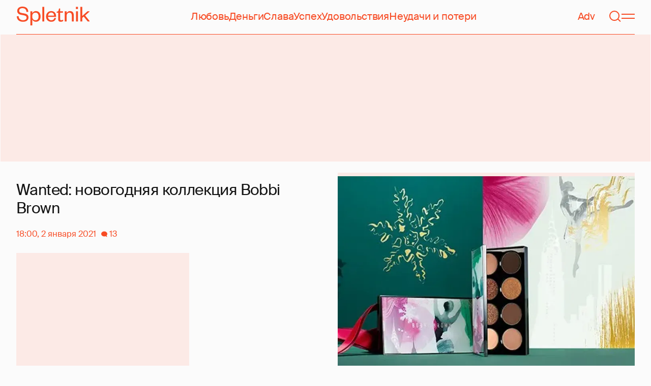

--- FILE ---
content_type: text/html; charset=utf-8
request_url: https://spletnik.ru/99958-wanted-novogodnyaya-kollektciya-bobbi-brown-97044
body_size: 35180
content:
<!DOCTYPE html><!-- App build time: 2025-11-27T09:02:24.864Z --><html lang="ru" data-pathname="/99958-wanted-novogodnyaya-kollektciya-bobbi-brown-97044" style="--page-background-color:rgb(var(--color-cream));--page-minimal-width:375px;--page-overflow-y:auto;--main-max-width:100rem;--header-height:4.25rem" class=""><head><title data-rh="true">Wanted: новогодняя коллекция Bobbi Brown</title><meta data-rh="true" charSet="utf-8"/><meta data-rh="true" name="referrer" content="strict-origin-when-cross-origin"/><meta data-rh="true" name="msapplication-TileColor" content="#f74c25"/><meta data-rh="true" name="description" content="Let&#x27;s talk about it!"/><meta data-rh="true" name="robots" content="max-image-preview:large"/><meta data-rh="true" name="viewport" content="width=375, initial-scale=1"/><meta data-rh="true" name="twitter:card" content="summary_large_image"/><meta data-rh="true" property="og:title" content="Wanted: новогодняя коллекция Bobbi Brown"/><meta data-rh="true" property="og:type" content="article"/><meta data-rh="true" property="og:image" content="https://image.spletnik.ru/resize/fit=contain,gravity=0.5x0.5,format=auto,width=600,height=315,dpr=2/https://images.spletnik.ru/i/q/qit9Txuhok/original.jpg"/><meta data-rh="true" property="og:url" content="https://spletnik.ru/99958-wanted-novogodnyaya-kollektciya-bobbi-brown-97044"/><meta data-rh="true" property="og:description" content="Let&#x27;s talk about it!"/><meta data-rh="true" property="og:locale" content="ru_RU"/><link data-chunk="main" rel="preload" as="style" href="/static/styles/e3ccf4ee08d4230dd767.css"/><link data-chunk="main" rel="preload" as="script" href="/static/scripts/fe93316eaa94e203543d.js"/><link data-chunk="main" rel="preload" as="script" href="/static/scripts/6a946478daf2ca81ce6f.js"/><link data-chunk="main" rel="preload" as="script" href="/static/scripts/48f209a4b5c4258d4573.js"/><link data-chunk="main" rel="preload" as="script" href="/static/scripts/13d47b57166d24805624.js"/><link data-chunk="PostPage" rel="preload" as="script" href="/static/scripts/35dd7e7b07ef16e338cb.js"/><link data-chunk="PostPage" rel="preload" as="script" href="/static/scripts/8284d42ba1e6281d4f79.js"/><link data-rh="true" rel="apple-touch-icon" sizes="180x180" href="/apple-touch-icon.png"/><link data-rh="true" rel="icon" type="image/png" sizes="32x32" href="/favicon-32x32.png"/><link data-rh="true" rel="icon" type="image/png" sizes="16x16" href="/favicon-16x16.png"/><link data-rh="true" rel="manifest" href="/site.webmanifest"/><link data-rh="true" rel="mask-icon" href="/safari-pinned-tab.svg" color="#f74c25"/><link data-rh="true" rel="canonical" href="https://spletnik.ru/99958-wanted-novogodnyaya-kollektciya-bobbi-brown-97044"/><link data-rh="true" rel="alternate" type="application/rss+xml" href="https://spletnik.ru/rss"/><link data-chunk="main" rel="stylesheet" href="/static/styles/e3ccf4ee08d4230dd767.css"/><script>!(function(w,p,f,c){if(!window.crossOriginIsolated && !navigator.serviceWorker) return;c=w[p]=Object.assign(w[p]||{},{"debug":false});c[f]=(c[f]||[]).concat(["dataLayer.push"])})(window,'partytown','forward');/* Partytown 0.11.0 - MIT QwikDev */
const t={preserveBehavior:!1},e=e=>{if("string"==typeof e)return[e,t];const[n,r=t]=e;return[n,{...t,...r}]},n=Object.freeze((t=>{const e=new Set;let n=[];do{Object.getOwnPropertyNames(n).forEach((t=>{"function"==typeof n[t]&&e.add(t)}))}while((n=Object.getPrototypeOf(n))!==Object.prototype);return Array.from(e)})());!function(t,r,o,i,a,s,c,l,d,p,u=t,f){function h(){f||(f=1,"/"==(c=(s.lib||"/~partytown/")+(s.debug?"debug/":""))[0]&&(d=r.querySelectorAll('script[type="text/partytown"]'),i!=t?i.dispatchEvent(new CustomEvent("pt1",{detail:t})):(l=setTimeout(v,(null==s?void 0:s.fallbackTimeout)||1e4),r.addEventListener("pt0",w),a?y(1):o.serviceWorker?o.serviceWorker.register(c+(s.swPath||"partytown-sw.js"),{scope:c}).then((function(t){t.active?y():t.installing&&t.installing.addEventListener("statechange",(function(t){"activated"==t.target.state&&y()}))}),console.error):v())))}function y(e){p=r.createElement(e?"script":"iframe"),t._pttab=Date.now(),e||(p.style.display="block",p.style.width="0",p.style.height="0",p.style.border="0",p.style.visibility="hidden",p.setAttribute("aria-hidden",!0)),p.src=c+"partytown-"+(e?"atomics.js?v=0.11.0":"sandbox-sw.html?"+t._pttab),r.querySelector(s.sandboxParent||"body").appendChild(p)}function v(n,o){for(w(),i==t&&(s.forward||[]).map((function(n){const[r]=e(n);delete t[r.split(".")[0]]})),n=0;n<d.length;n++)(o=r.createElement("script")).innerHTML=d[n].innerHTML,o.nonce=s.nonce,r.head.appendChild(o);p&&p.parentNode.removeChild(p)}function w(){clearTimeout(l)}s=t.partytown||{},i==t&&(s.forward||[]).map((function(r){const[o,{preserveBehavior:i}]=e(r);u=t,o.split(".").map((function(e,r,o){var a;u=u[o[r]]=r+1<o.length?u[o[r]]||(a=o[r+1],n.includes(a)?[]:{}):(()=>{let e=null;if(i){const{methodOrProperty:n,thisObject:r}=((t,e)=>{let n=t;for(let t=0;t<e.length-1;t+=1)n=n[e[t]];return{thisObject:n,methodOrProperty:e.length>0?n[e[e.length-1]]:void 0}})(t,o);"function"==typeof n&&(e=(...t)=>n.apply(r,...t))}return function(){let n;return e&&(n=e(arguments)),(t._ptf=t._ptf||[]).push(o,arguments),n}})()}))})),"complete"==r.readyState?h():(t.addEventListener("DOMContentLoaded",h),t.addEventListener("load",h))}(window,document,navigator,top,window.crossOriginIsolated);document.currentScript.dataset.partytown="";</script><script type="text/partytown">(function(w,d,s,l,i){w[l]=w[l]||[];w[l].push({'gtm.start':
              new Date().getTime(),event:'gtm.js'});var f=d.getElementsByTagName(s)[0],
              j=d.createElement(s),dl=l!='dataLayer'?'&l='+l:'';j.async=true;j.src=
              'https://www.googletagmanager.com/gtm.js?id='+i+dl;f.parentNode.insertBefore(j,f);
            })(window,document,'script','dataLayer','GTM-5VXL9DG7');</script><script>(function(m,e,t,r,i,k,a){m[i]=m[i]||function(){(m[i].a=m[i].a||[]).push(arguments)};
                  m[i].l=1*new Date();
                  for (var j = 0; j < document.scripts.length; j++) {if (document.scripts[j].src === r) { return; }}
                  k=e.createElement(t),a=e.getElementsByTagName(t)[0],k.async=1,k.src=r,a.parentNode.insertBefore(k,a)})
                  (window, document, "script", "https://mc.yandex.ru/metrika/tag.js", "ym");

                  ym(20819530, "init", {
                  defer:true,
                  clickmap:true,
                  trackLinks:true,
                  accurateTrackBounce:true,
                  webvisor:true
              });</script><noscript><div><img src="https://mc.yandex.ru/watch/20819530" style="position:absolute;left:-9999px" alt=""/></div></noscript><script data-rh="true" type="text/javascript">document.documentElement.setAttribute('data-prefers-color-scheme', localStorage.getItem('prefers-color-scheme') || 'light');
if (document.documentElement.dataset.prefersColorScheme === 'auto') {
  document.documentElement.setAttribute('data-prefers-color-scheme', matchMedia('(prefers-color-scheme: dark)').matches ? 'dark' : 'light');
}
if (!document.documentElement.dataset.prefersColorSchemeVariant) {
  document.documentElement.setAttribute('data-prefers-color-scheme-variant', localStorage.getItem('prefers-color-scheme-variant') || 'secondary');
} else {
  localStorage.setItem('prefers-color-scheme-variant', document.documentElement.dataset.prefersColorSchemeVariant)
}
document.head.insertAdjacentHTML('beforeend', `<meta name="twitter:widgets:theme" content="${document.documentElement.dataset.prefersColorScheme}" />`);
document.head.insertAdjacentHTML('beforeend', `<meta name="theme-color" content="${document.documentElement.dataset.prefersColorScheme === 'dark' ? '#111111' : '#F7F6F2' }" />`);</script><script data-rh="true" type="text/javascript">document.querySelector('meta[name="viewport"]').setAttribute('content', `width=375, initial-scale=${Math.min(screen.width / 375, 1)}`);</script><script data-rh="true" type="application/ld+json">{"@context":"https://schema.org","@type":"NewsArticle","@id":"https://spletnik.ru/99958-wanted-novogodnyaya-kollektciya-bobbi-brown-97044","url":"https://spletnik.ru/99958-wanted-novogodnyaya-kollektciya-bobbi-brown-97044","mainEntityOfPage":{"@type":"WebPage","@id":"https://spletnik.ru/99958-wanted-novogodnyaya-kollektciya-bobbi-brown-97044"},"headline":"Wanted: новогодняя коллекция Bobbi Brown","description":"","inLanguage":"ru","keywords":["бьюти"],"about":[{"@type":"Thing","name":"бьюти"}],"datePublished":"2021-01-02T18:00:00+03:00","dateModified":"2021-01-02T18:00:00+03:00","isAccessibleForFree":true,"image":{"@type":"ImageObject","url":"https://image.spletnik.ru/resize/fit=contain,gravity=0.5x0.5,format=auto,width=1011,height=700,dpr=2/https://images.spletnik.ru/i/q/qit9Txuhok/original.jpg","width":2022,"height":1400},"thumbnailUrl":"https://image.spletnik.ru/resize/fit=contain,gravity=0.5x0.5,format=auto,width=1011,height=700,dpr=2/https://images.spletnik.ru/i/q/qit9Txuhok/original.jpg","author":{"@type":"Person","name":"Елизавета Константинова","url":"https://spletnik.ru/user/ekonstantinova"},"publisher":{"@type":"Organization","name":"Spletnik","url":"https://spletnik.ru","logo":{"@type":"ImageObject","url":"https://spletnik.ru/android-chrome-512x512.png","width":512,"height":512}},"copyrightHolder":{"@type":"Organization","name":"Spletnik"},"articleBody":"В рубрике Wanted мы делимся новинками из мира красоты, которые хочется заполучить прямо сейчас. Сегодня в нашем вишлисте — лимитированная рождественская коллекция Bobbi Brown, навеянная красотой зимнего Нью-Йорка и танцами. От средств для естественного сияния и перламутровых хайлайтеров до блестящих теней и сияющих помад — в Luxe Encore есть все, что нужно, чтобы сделать эти праздники яркими.\nПраздники в самом разгаре, а вместе с ними и приятные встречи с близкими. Конечно, в этом году все будет по-другому, но это не повод расстраиваться, ведь всегда можно сделать яркий макияж и поднять себе настроение. Независимо от того, устраиваете ли вы домашний вечер в пределах вашей квартиры, решили организовать зум-посиделки или просто наряжаетесь для сольной вечеринки (почему бы и нет?), мерцающий новогодний мейк будет как раз кстати. Его помогут создать средства из новой коллекции Bobbi Brown, упаковку которых украсила модный иллюстратор и художница Сесилия Карлстедт.\nLuxe Prismatic Lipstick (3 150 руб.) бьюти-блогеры единогласно признали самой роскошной помадой в этом сезоне. Стойкая кремовая формула с сияющими перламутровыми частицами создает покрытие с эффектом металлик. Оттенок Show Stopper на губах переливается не хуже, чем осыпанные блестками шары на елке.\nБестселлер марки — сияющая пудра Luxe Gilded Highlighter (4 700 руб.) — вышла в лимитированном праздничном футляре цвета розового золота. Внутри хайлайтер с яркими перламутровыми пигментами универсального оттенка Foiled Petal, который легко растушевывается и сливается с кожей. Наносить его можно на верхние точки скул или в качестве альтернативы — на веки, чтобы получить золотистое мерцание.\nКуда в праздничной коллекции без палеток теней? На выбор две палитры Luxe Encore Eye Shadow Palette (5 900 руб.) по четыре оттенка: с сияющими теплыми и холодными тенями гелевой текстуры, палетки с пятью шоколадными оттенками и вариант для smoky eyes — с темно-синими и темно-серыми цветами, вдохновленными огнями ночного города.\nHigh Barre Eye Shadow Palette (7 500 руб.) — для тех, кому хочется все и сразу. Внутри 12 теней сдержанных розовых, сверкающих светло-золотых и холодных естественных оттенков.\nЭксперты марки подумали и о тех, кто не успел купить (и подарить) подарки на Новый год. Например, набор All About Lashes Mascara Set (название которого говорит само за себя) — это две самые популярные черные туши марки: одна для дома, другая для поездок. Внутри есть также миниатюра средства для удаления стойкого макияжа (4 800 руб.).\nThe Essrntial Brush Kit — это набор из пяти кистей в travel-формате. Кладем в симпатичный фирменный чехол и берем с собой в мини-отпуск.\nФанатам средств для ухода за кожей пригодится Soothe&Repair Extra Skincare Set (13 000 руб.). Внутри набор очищающих и увлажняющих продуктов, которые успокаивают и тонизируют кожу, возвращая ей сияние в зимнюю погоду. Встречаем январские морозы во всеоружии с полноразмерным восстанавливающим кремом для глаз Extra Repair Eye Cream, кремом Extra Repair Moisturizing Cream, маслом для снятия макияжа Soothing Cleansing Oil и мягким спонжем Cleansing Accessory.\nНюдовый макияж поможет сделать один из четырех увлажняющих нелипких мини-блесков из набора Get Glossy Lip Gloss Kit (4 300 руб.).\nСамый грандиозный набор в этом сезоне состоит из средств для полноценного макияжа глаз, губ и лица. Holiday Wish List Deluxe Collection (15 500 руб.) — это буквально годовой запас косметики: внутри палетка Cranberry Essentials Eye Palette, черная тушь для ресниц Smokey Eye Mascara, гелевая подводка для век в карандаше Perfectly Defined Gel Eyeliner, кисть Angle Eye Shadow Brush, блеск для губ Crushed Oil-Infused Gloss в оттенке In the Buff, компактная перламутровая пудра с эффектом загара Illuminating Bronzing Powder в оттенке Aruba и праймер Vitamin Enriched Face Base (жаль, малышка, а не полноразмерный продукт).\nИсточники: Архивы пресс-служб"}</script><!--HEADER BIDDING-->
<link rel="preconnect" href="https://yastatic.net" crossorigin>
<link rel="sitemap" type="application/xml" title="Google News Sitemap" href="https://spletnik.ru/sitemap-news.xml"/>
<link rel="preconnect" href="https://storage.mds.yandex.net" crossorigin>
<script src="https://yandex.ru/ads/system/header-bidding.js" async></script>
<script>
	window.SPL_BP = window.SPL_BP || (matchMedia('(max-width:700px)').matches ? 'phone' : 'desktop');
console.log(1)
    var adfoxBiddersMap = {
        "myTarget": "808046",
        "betweenDigital": "890130",
        "buzzoola": "1315118",
        "adfox_adsmart": "1920941",
        "videonow": "1591235",
        "adfox_mttech": "2592358",
        "mediasniper": "2181294",
        "getintent": "3184766",
        "gnezdo": "3185157",
        "adfox_yandex_LayerCV": "3199997",
        "adfox_yandex_adfox@monetize-me.ru": "2427108",
        "viqeo": "3382182",
    };
    var desktopUnits = [
      {
        code: "desktop_top_billboard",
        codeType: "combo",
        bids: [
          { bidder: "buzzoola", params: { placementId: "1240654" } },
          { bidder: "gnezdo",   params: { placementId: "358381" } },
          { bidder: "adwile",   params: { placementId: "32005" } },
          { bidder: "adfox_adsmart", params: { p1: "cuhby", p2: "ul" } }
        ],
        sizes: [[1000,180],[990,90],[990,250],[728,90]]
      },
      {
        code: "desktop_comments_side_banner",
        codeType: "combo",
        bids: [
          { bidder: "betweenDigital", params: { placementId: "2815811" } },
          { bidder: "buzzoola",       params: { placementId: "1240660" } },
          { bidder: "gnezdo",         params: { placementId: "358384" } },
          { bidder: "adfox_adsmart",  params: { p1: "cuhcc", p2: "hhro" } },
          { bidder: "myTarget",       params: { placementId: "234259" } }
        ],
        sizes: [[300,500],[240,400],[300,600]]
      }
    ];

    var mobileUnits = [
      {
        code: "adfox_168069462983338110", // fullscreen
        codeType: "combo",
        bids: [
          { bidder: "adfox_yandex_adfox@monetize-me.ru", params: { p1:"dcgqj", p2:"ihud" } },
          { bidder: "getintent", params: { placementId: "215_V_spletnik.ru_M_FS_300x600" } },
          { bidder: "gnezdo",    params: { placementId: "357241" } },
          { bidder: "adfox_mttech", params: { p1:"dghff", p2:"gdxc" } }
        ],
        sizes: [[300,600],[300,300],[320,250],[320,480]]
      },
      {
        code: "mobile_top_billboard",
        bids: [
          { bidder: "myTarget",   params: { placementId: "902582" } },
          { bidder: "buzzoola",   params: { placementId: "1240648" } },
          { bidder: "betweenDigital", params: { placementId: "4531603" } }
        ],
        sizes: [[320,50],[320,100]]
      }
    ];

    var userTimeout = 400;
    window.YaHeaderBiddingSettings = {
        biddersMap: adfoxBiddersMap,
        adUnits: (window.SPL_BP === 'desktop' ? desktopUnits : mobileUnits),
        timeout: userTimeout,
    };

</script>
<script>
    window.Ya || (window.Ya = {});
    window.yaContextCb = window.yaContextCb || [];
    window.Ya.adfoxCode || (window.Ya.adfoxCode = {});
    window.Ya.adfoxCode.hbCallbacks || (window.Ya.adfoxCode.hbCallbacks = []);
</script>
<script src="https://yandex.ru/ads/system/context.js" async></script>
<style type="text/css">
    .marker_desktop {
        display: none;
        color: #f74c25;
        position: absolute;
        left: 50%;
        top: 0.3rem;
        transform: translate(-50%, 0%);
        font-size: 0.8rem;
    }

    .placeholder {
        background: #fceae6;
        width: calc(100% - 2px);
        overflow: hidden;
    }
    .placeholder_mobile{
        background: #fceae6;
        border-radius: 0.5rem;
        overflow: hidden;
    }

    .placeholder_billboard {
        background: #fceae6;
        width: calc(100% - 2px);
        overflow: hidden;
        max-width: 1536px;
    }

    #root {
        width: 100%;
    }

    .branding {
        width: 1200px !important;
        top:245px;
        position: relative;
        margin: auto;
        background: var(--page-background-color);
    }

    #root.branding {
        -webkit-transition: width 2s ease-in-out;
        -moz-transition: width 2s ease-in-out;
        -o-transition: width 2s ease-in-out;
        transition: width 2s ease-in-out;
    }

    #mobile_top_billboard {
        max-height: 150px;
        margin:auto;
        overflow: hidden;
    }

    .mobile_inread_container {
        text-align: center;
        width: calc(100vw - 2.5rem);
        display: flex;
        align-items: center;
        justify-content: center;
        margin: auto;
    }

    .m_inread_adfox_container {
        text-align: center;
        max-height: 300px;
        margin: auto;
    }
    .m_inread_adfox_container  img{
        margin: auto;
    }
    .m_inread_adfox_container_content  {
        text-align: center;
        margin: auto;
        width: 100%;
    }
    .m_inread_adfox_container_content  img{
        margin: auto;
        
    }
    .m_inread_adfox_container_content > div{
        margin: auto;
        
    }
    #billboard_ads {
        max-width: 1370px;
        overflow: hidden;
        width: 100%;
    }
    .desktop_inread_container {
        background: #fceae6;
        text-align: center;
        align-items: center;
        justify-content: center;
        margin: auto;
        padding: 20px;
        width: 100%;
    }
    .d_inread_adfox_container_content  {
        text-align: center;
        margin: auto;
        width: 100%;
    }
    .d_inread_adfox_container_content img{
        margin: auto;
    }
    .d_inread_adfox_container_content > div{
        margin: auto;
    }
    .ad--collapsing { overflow: hidden; transition: height .3s ease; }

</style></head><body><noscript><iframe src="https://www.googletagmanager.com/ns.html?id=GTM-5VXL9DG7" height="0" width="0" style="display:none;visibility:hidden"></iframe></noscript><div id="root"><div class="Toastify"></div><header style="--header-height:4.25rem;--main-max-width:100rem" class="m-auto w-full px-5 md:px-8 sticky inset-x-0 top-0 z-header mt-0 flex h-[var(--header-height)] max-w-[var(--main-max-width)] items-stretch justify-center bg-cream"><nav class="relative flex w-full items-center justify-between border-b border-blood pb-6 pt-5"><a style="--base-color:rgb(var(--color-cream));--accent-color:rgb(var(--color-blood));--muted-color:rgb(var(--color-half-blood))" class="cursor-pointer items-center justify-center border-0 bg-transparent no-underline antialiased [text-rendering:geometricPrecision] disabled:cursor-auto flex p-0 text-[var(--accent-color)] decoration-1 underline-offset-4 hover:underline active:underline [@media(hover:hover){&amp;:hover_svg}]:text-[var(--muted-color)] transition-colors duration-300 ease-in-out active:transition-none disabled:pointer-events-none" aria-label="Spletnik" href="/" data-discover="true"><div class="h-[30px] w-[114px] md:h-[37px] md:w-[144px]"><svg xmlns="http://www.w3.org/2000/svg" width="144" height="37" fill="none" viewBox="14 0 114 37" class="size-full"><path d="m0 19.048 3.566-.228c.229 5.253 3.84 7.948 8.687 7.948 4.298 0 6.995-1.827 6.995-4.98 0-2.648-1.737-3.928-5.486-4.658l-5.715-1.097C3.795 15.211.869 12.927.869 8.451.869 3.426 4.846 0 11.156 0c7.224 0 11.384 3.837 11.43 10.323l-3.612.183c-.137-4.75-3.018-7.446-7.772-7.446-4.161 0-6.493 1.965-6.493 5.162 0 2.832 1.875 3.746 5.212 4.385l5.213 1.005c5.258 1.005 7.91 3.29 7.91 7.903 0 5.299-4.573 8.36-10.79 8.36C5.165 29.874 0 25.99 0 19.047Zm30.386-.274v1.142c0 4.385 2.789 6.943 6.4 6.943 3.933 0 6.081-2.923 6.081-7.491s-2.148-7.491-6.08-7.491c-3.612 0-6.401 2.558-6.401 6.897Zm.091 6.395V37h-3.795V9.364h3.795v4.203c.869-2.467 3.43-4.75 7.178-4.75 5.898 0 9.145 4.658 9.145 10.55 0 5.893-3.247 10.507-9.145 10.507-3.749 0-6.31-2.238-7.178-4.705ZM50.291.548h3.795v28.778H50.29V.548Zm23.697 21.698 3.154.365c-1.005 4.522-4.343 7.263-9.327 7.263-5.943 0-10.287-4.02-10.287-10.232 0-6.304 4.344-10.826 10.104-10.826 6.356 0 9.602 4.522 9.602 9.958v1.508H61.323c.183 3.882 2.972 6.623 6.538 6.623 3.338 0 5.304-1.599 6.127-4.66Zm-12.574-4.431h11.933c-.137-3.198-1.92-6.121-5.715-6.121-3.612 0-5.76 2.832-6.218 6.12Zm19.992 6.852V12.105H78.39v-2.056l1.28-.228c1.874-.365 2.286-1.279 2.743-3.198l.594-2.786h2.15v5.527h5.623v2.74h-5.624V24.21c0 1.781.732 2.604 2.47 2.604 1.28 0 2.605-.549 3.748-1.188v2.558c-1.463 1.096-2.926 1.69-5.12 1.69-2.835 0-4.847-1.325-4.847-5.207Zm16.627-6.807v11.466h-3.795V9.364h3.795v3.563c.96-2.42 3.658-4.11 6.63-4.11 5.212 0 7.315 3.47 7.315 8.13v12.379h-3.795v-12.06c0-3.334-1.6-5.435-4.755-5.435-3.017 0-5.395 2.375-5.395 6.03Zm18.43-8.496h3.795v19.962h-3.795V9.364Zm-.092-4.522V.548h3.932v4.294h-3.932Zm12.404 17.267v7.217h-3.795V.548h3.795v17.86l10.059-9.044h4.755l-9.19 8.177L144 29.326h-4.481l-7.955-9.684-2.789 2.467Z" fill="currentColor"></path></svg></div></a><div class="mx-4 hidden items-center gap-4.5 lg:flex"><a style="--base-color:rgb(var(--color-cream));--accent-color:rgb(var(--color-blood));--muted-color:rgb(var(--color-half-blood))" class="cursor-pointer items-center justify-center border-0 bg-transparent no-underline antialiased [text-rendering:geometricPrecision] disabled:cursor-auto p-0 text-[var(--accent-color)] decoration-1 underline-offset-4 hover:underline active:underline [@media(hover:hover){&amp;:hover_svg}]:text-[var(--muted-color)] transition-colors duration-300 ease-in-out active:transition-none disabled:pointer-events-none inline" href="/tag/lyubov" data-discover="true">Любовь</a><a style="--base-color:rgb(var(--color-cream));--accent-color:rgb(var(--color-blood));--muted-color:rgb(var(--color-half-blood))" class="cursor-pointer items-center justify-center border-0 bg-transparent no-underline antialiased [text-rendering:geometricPrecision] disabled:cursor-auto p-0 text-[var(--accent-color)] decoration-1 underline-offset-4 hover:underline active:underline [@media(hover:hover){&amp;:hover_svg}]:text-[var(--muted-color)] transition-colors duration-300 ease-in-out active:transition-none disabled:pointer-events-none inline" href="/tag/dengi" data-discover="true">Деньги</a><a style="--base-color:rgb(var(--color-cream));--accent-color:rgb(var(--color-blood));--muted-color:rgb(var(--color-half-blood))" class="cursor-pointer items-center justify-center border-0 bg-transparent no-underline antialiased [text-rendering:geometricPrecision] disabled:cursor-auto p-0 text-[var(--accent-color)] decoration-1 underline-offset-4 hover:underline active:underline [@media(hover:hover){&amp;:hover_svg}]:text-[var(--muted-color)] transition-colors duration-300 ease-in-out active:transition-none disabled:pointer-events-none inline" href="/tag/slava-1" data-discover="true">Слава</a><a style="--base-color:rgb(var(--color-cream));--accent-color:rgb(var(--color-blood));--muted-color:rgb(var(--color-half-blood))" class="cursor-pointer items-center justify-center border-0 bg-transparent no-underline antialiased [text-rendering:geometricPrecision] disabled:cursor-auto p-0 text-[var(--accent-color)] decoration-1 underline-offset-4 hover:underline active:underline [@media(hover:hover){&amp;:hover_svg}]:text-[var(--muted-color)] transition-colors duration-300 ease-in-out active:transition-none disabled:pointer-events-none inline" href="/tag/uspekh" data-discover="true">Успех</a><a style="--base-color:rgb(var(--color-cream));--accent-color:rgb(var(--color-blood));--muted-color:rgb(var(--color-half-blood))" class="cursor-pointer items-center justify-center border-0 bg-transparent no-underline antialiased [text-rendering:geometricPrecision] disabled:cursor-auto p-0 text-[var(--accent-color)] decoration-1 underline-offset-4 hover:underline active:underline [@media(hover:hover){&amp;:hover_svg}]:text-[var(--muted-color)] transition-colors duration-300 ease-in-out active:transition-none disabled:pointer-events-none inline" href="/tag/udovolstviya" data-discover="true">Удовольствия</a><a style="--base-color:rgb(var(--color-cream));--accent-color:rgb(var(--color-blood));--muted-color:rgb(var(--color-half-blood))" class="cursor-pointer items-center justify-center border-0 bg-transparent no-underline antialiased [text-rendering:geometricPrecision] disabled:cursor-auto p-0 text-[var(--accent-color)] decoration-1 underline-offset-4 hover:underline active:underline [@media(hover:hover){&amp;:hover_svg}]:text-[var(--muted-color)] transition-colors duration-300 ease-in-out active:transition-none disabled:pointer-events-none inline" href="/tag/neudachi-i-poteri" data-discover="true">Неудачи и потери</a></div><div class="flex items-center gap-4.5"><a style="--base-color:rgb(var(--color-cream));--accent-color:rgb(var(--color-blood));--muted-color:rgb(var(--color-half-blood))" class="cursor-pointer items-center justify-center border-0 bg-transparent no-underline antialiased [text-rendering:geometricPrecision] disabled:cursor-auto flex p-0 text-[var(--accent-color)] decoration-1 underline-offset-4 hover:underline active:underline [@media(hover:hover){&amp;:hover_svg}]:text-[var(--muted-color)] transition-colors duration-300 ease-in-out active:transition-none disabled:pointer-events-none" href="/tag/advertorial" data-discover="true">Adv</a><svg fill="none" xmlns="http://www.w3.org/2000/svg" width="26" height="26" viewBox="0 0 26 26" color="transparent"><path fill="currentColor" d="M2 19h22v2H2z"></path><path d="M19 9A6 6 0 0 0 7 9m8 12a2 2 0 1 1-4 0M7 9v8c0 2-1 2.5-2 3M19 9v8c0 2 1 2.5 2 3" stroke="currentColor" stroke-width="2"></path></svg><a style="--base-color:rgb(var(--color-cream));--accent-color:rgb(var(--color-blood));--muted-color:rgb(var(--color-half-blood))" class="cursor-pointer items-center justify-center border-0 bg-transparent no-underline antialiased [text-rendering:geometricPrecision] disabled:cursor-auto flex p-0 text-[var(--accent-color)] decoration-1 underline-offset-4 hover:underline active:underline [@media(hover:hover){&amp;:hover_svg}]:text-[var(--muted-color)] transition-colors duration-300 ease-in-out active:transition-none disabled:pointer-events-none" aria-label="Поиск" href="/search" data-discover="true"><svg width="26" height="26" fill="none" xmlns="http://www.w3.org/2000/svg"><path fill="currentColor" d="m19.62 17.72 5.08 5.08-1.42 1.41-5.07-5.08z"></path><circle cx="12.08" cy="12.08" r="9.08" stroke="currentColor" stroke-width="2"></circle></svg></a><button type="button" style="--base-color:rgb(var(--color-cream));--accent-color:rgb(var(--color-blood));--muted-color:rgb(var(--color-half-blood))" aria-label="Меню" class="cursor-pointer items-center justify-center border-0 bg-transparent no-underline antialiased [text-rendering:geometricPrecision] disabled:cursor-auto flex p-0 text-[var(--accent-color)] decoration-1 underline-offset-4 hover:underline active:underline [@media(hover:hover){&amp;:hover_svg}]:text-[var(--muted-color)] transition-colors duration-300 ease-in-out active:transition-none disabled:pointer-events-none"><svg width="26" height="26" fill="none" xmlns="http://www.w3.org/2000/svg"><path fill="currentColor" d="M0 8h26v2H0zm0 8h26v2H0z"></path></svg></button></div></nav></header><div class="relative z-ad justify-center overflow-hidden min-h-[250px] mx-auto my-0 hidden max-w-[var(--main-max-width)] md:flex verstka-observe"></div><div class="relative z-ad flex justify-center overflow-hidden aspect-[375/120] w-full mx-auto my-0 max-w-[var(--main-max-width)] md:hidden verstka-observe"></div><main class="grow mb-5 flex flex-col items-stretch justify-center"><div style="--top-page-spacing:1.375rem" class="mb-auto w-full pt-[var(--top-page-spacing)]"><div class="m-auto w-full max-w-[var(--main-max-width)] px-5 md:px-8"><article class="grid [&amp;&gt;*]:min-w-0 lg:grid-cols-[1fr_2fr] lg:gap-12 lg:[grid-template-areas:&#x27;left_right&#x27;] xl:grid-cols-[1fr_1fr] lg:pb-4"><div class="order-2 lg:flex lg:flex-col lg:[grid-area:right]"><div class="w-full mb-5 max-w-[42.1875rem] md:max-w-[63.1875rem] lg:max-w-[55.8125rem] xl:max-w-[46.5rem]"><div style="--padding-percentage:69.23837784371909%" class="relative h-0 overflow-hidden pb-[var(--padding-percentage)]"><picture class="absolute left-0 top-0 size-full group"><source width="744" height="515.13353115727" media="(min-width: 1200px)" srcSet="https://image.spletnik.ru/resize/fit=contain,gravity=0.5x0.5,format=auto,width=744,height=515/https://images.spletnik.ru/i/q/qit9Txuhok/original.jpg, https://image.spletnik.ru/resize/fit=contain,gravity=0.5x0.5,format=auto,width=744,height=515,dpr=2/https://images.spletnik.ru/i/q/qit9Txuhok/original.jpg 2x"/><source width="893" height="618.2987141444115" media="(min-width: 1076px)" srcSet="https://image.spletnik.ru/resize/fit=contain,gravity=0.5x0.5,format=auto,width=893,height=618/https://images.spletnik.ru/i/q/qit9Txuhok/original.jpg, https://image.spletnik.ru/resize/fit=contain,gravity=0.5x0.5,format=auto,width=893,height=618,dpr=2/https://images.spletnik.ru/i/q/qit9Txuhok/original.jpg 2x"/><source width="1011" height="700" media="(min-width: 716px)" srcSet="https://image.spletnik.ru/resize/fit=contain,gravity=0.5x0.5,format=auto,width=1011,height=700/https://images.spletnik.ru/i/q/qit9Txuhok/original.jpg, https://image.spletnik.ru/resize/fit=contain,gravity=0.5x0.5,format=auto,width=1011,height=700,dpr=2/https://images.spletnik.ru/i/q/qit9Txuhok/original.jpg 2x"/><source width="675" height="467.35905044510383" media="(min-width: 430px)" srcSet="https://image.spletnik.ru/resize/fit=contain,gravity=0.5x0.5,format=auto,width=675,height=467/https://images.spletnik.ru/i/q/qit9Txuhok/original.jpg, https://image.spletnik.ru/resize/fit=contain,gravity=0.5x0.5,format=auto,width=675,height=467,dpr=2/https://images.spletnik.ru/i/q/qit9Txuhok/original.jpg 2x"/><source width="390" height="270.02967359050444" media="(min-width: 0px)" srcSet="https://image.spletnik.ru/resize/fit=contain,gravity=0.5x0.5,format=auto,width=390,height=270/https://images.spletnik.ru/i/q/qit9Txuhok/original.jpg, https://image.spletnik.ru/resize/fit=contain,gravity=0.5x0.5,format=auto,width=390,height=270,dpr=2/https://images.spletnik.ru/i/q/qit9Txuhok/original.jpg 2x"/><img loading="eager" fetchPriority="high" class="size-full bg-loader/15 object-contain" alt="Иллюстрация к статье" width="1011" height="700" src="https://image.spletnik.ru/resize/fit=contain,gravity=0.5x0.5,format=auto,width=1011,height=700/https://images.spletnik.ru/i/q/qit9Txuhok/original.jpg" srcSet="https://image.spletnik.ru/resize/fit=contain,gravity=0.5x0.5,format=auto,width=1011,height=700/https://images.spletnik.ru/i/q/qit9Txuhok/original.jpg, https://image.spletnik.ru/resize/fit=contain,gravity=0.5x0.5,format=auto,width=1011,height=700,dpr=2/https://images.spletnik.ru/i/q/qit9Txuhok/original.jpg 2x"/><a aria-label="Иллюстрация к статье" class="absolute inset-0 md:hidden" target="_blank" rel="noopener noreferrer" href="https://images.spletnik.ru/i/q/qit9Txuhok/original.jpg"></a><div class="absolute right-0 top-0 hidden overflow-hidden md:block"><a aria-label="Иллюстрация к статье" class="block -translate-y-full translate-x-full bg-cream/60 p-2 !text-blood opacity-0 outline-0 transition-[opacity,transform] focus-within:bg-cream hover:bg-cream group-focus-within:translate-x-0 group-focus-within:translate-y-0 group-focus-within:opacity-100 group-hover:translate-x-0 group-hover:translate-y-0 group-hover:opacity-100" target="_blank" rel="noopener noreferrer" href="https://images.spletnik.ru/i/q/qit9Txuhok/original.jpg"><svg width="26" height="26" viewBox="0 0 26 26" fill="none" xmlns="http://www.w3.org/2000/svg"><path d="M1 25 25 1M1 25h8m-8 0v-8M25 1h-8m8 0v8" stroke="currentColor" stroke-width="2" stroke-linecap="round" stroke-linejoin="round"></path></svg></a></div></picture></div></div><div class="mb-10 ProseMirror-view linked-data-post"><p class="marked-text">
  В рубрике Wanted мы делимся новинками из мира красоты, которые хочется
  заполучить прямо сейчас. Сегодня в нашем вишлисте — лимитированная
  рождественская коллекция Bobbi Brown, навеянная красотой зимнего Нью-Йорка и
  танцами. От средств для естественного сияния и перламутровых хайлайтеров до
  блестящих теней и сияющих помад — в&nbsp;Luxe Encore есть все, что нужно,
  чтобы сделать эти праздники яркими.
</p>
<p>
  Праздники в самом разгаре, а вместе с ними и приятные встречи с близкими.
  Конечно, в этом году все будет по-другому, но это не повод расстраиваться,
  ведь всегда можно сделать яркий макияж и поднять себе настроение. Независимо
  от того, устраиваете ли вы домашний вечер в пределах вашей квартиры, решили
  организовать зум-посиделки или просто наряжаетесь для сольной вечеринки
  (почему бы и нет?), мерцающий новогодний мейк будет как раз кстати. Его
  помогут создать средства из новой коллекции Bobbi Brown, упаковку которых
  украсила модный иллюстратор и художница Сесилия Карлстедт.
</p>
<figure
  class="picture-figure"
  data-original-url="https://images.spletnik.ru/i/P/Px9qiT1Dkx/original.jpg"
>
  <picture>
    <img
      width="640"
      height="425"
      src="https://images.spletnik.ru/i/P/Px9qiT1Dkx/1011.jpg"
    />
  </picture>
</figure>
<p>
  Luxe Prismatic Lipstick (3 150 руб.) бьюти-блогеры единогласно признали самой
  роскошной помадой в этом сезоне. Стойкая кремовая формула с сияющими
  перламутровыми частицами создает покрытие с эффектом металлик. Оттенок Show
  Stopper на губах переливается не хуже, чем осыпанные блестками шары на елке.
</p>
<figure
  class="picture-figure"
  data-original-url="https://images.spletnik.ru/i/U/UmWuFCG9sq/original.jpg"
>
  <picture>
    <img
      width="450"
      height="450"
      src="https://images.spletnik.ru/i/U/UmWuFCG9sq/1011.jpg"
    />
  </picture>
</figure>
<p>
  Бестселлер марки — сияющая пудра Luxe Gilded Highlighter (4 700 руб.) — вышла
  в лимитированном праздничном футляре цвета розового золота. Внутри хайлайтер с
  яркими перламутровыми пигментами универсального оттенка Foiled Petal, который
  легко растушевывается и сливается с кожей. Наносить его можно на верхние точки
  скул или в качестве альтернативы — на веки, чтобы получить золотистое
  мерцание.
</p>
<figure
  class="picture-figure"
  data-original-url="https://images.spletnik.ru/i/O/OTnJw4aJ6l/original.jpg"
>
  <picture>
    <img
      width="450"
      height="450"
      src="https://images.spletnik.ru/i/O/OTnJw4aJ6l/1011.jpg"
    />
  </picture>
</figure>
<p>
  Куда в праздничной коллекции без палеток теней? На выбор две палитры Luxe
  Encore Eye Shadow Palette (5 900 руб.) по четыре оттенка: с сияющими теплыми и
  холодными тенями гелевой текстуры, палетки с пятью шоколадными оттенками и
  вариант для smoky eyes — с темно-синими и темно-серыми цветами, вдохновленными
  огнями ночного города.
</p>
<figure
  class="picture-figure"
  data-original-url="https://images.spletnik.ru/i/N/NK7H55sEm7/original.jpg"
>
  <picture>
    <img
      width="450"
      height="450"
      src="https://images.spletnik.ru/i/N/NK7H55sEm7/1011.jpg"
    />
  </picture>
</figure>
<p>
  High Barre Eye Shadow Palette (7 500 руб.) — для тех, кому хочется все и
  сразу. Внутри 12 теней сдержанных розовых, сверкающих светло-золотых и
  холодных естественных оттенков.
</p>
<p>
  Эксперты марки подумали и о тех, кто не успел купить (и подарить) подарки на
  Новый год. Например, набор All About Lashes Mascara Set (название которого
  говорит само за себя) — это две самые популярные черные туши марки: одна для
  дома, другая для поездок. Внутри есть также миниатюра средства для удаления
  стойкого макияжа (4 800 руб.).
</p>
<figure
  class="picture-figure"
  data-original-url="https://images.spletnik.ru/i/O/OrjGXcARr4/original.jpg"
>
  <picture>
    <img
      width="450"
      height="450"
      src="https://images.spletnik.ru/i/O/OrjGXcARr4/1011.jpg"
    />
  </picture>
</figure>
<p>
  The Essrntial Brush Kit — это набор из пяти кистей в travel-формате. Кладем в
  симпатичный фирменный чехол и берем с собой в мини-отпуск.
</p>
<p>
  Фанатам средств для ухода за кожей пригодится Soothe&amp;Repair Extra Skincare
  Set (13 000 руб.). Внутри набор очищающих и увлажняющих продуктов, которые
  успокаивают и тонизируют кожу, возвращая ей сияние в зимнюю погоду. Встречаем
  январские морозы во всеоружии с полноразмерным восстанавливающим кремом для
  глаз Extra Repair Eye Cream, кремом Extra Repair Moisturizing Cream, маслом
  для снятия макияжа Soothing Cleansing Oil и мягким спонжем Cleansing
  Accessory.
</p>
<figure
  class="picture-figure"
  data-original-url="https://images.spletnik.ru/i/g/g3pjpDJgLS/original.jpg"
>
  <picture>
    <img
      width="450"
      height="450"
      src="https://images.spletnik.ru/i/g/g3pjpDJgLS/1011.jpg"
    />
  </picture>
</figure>
<p>
  Нюдовый макияж поможет сделать один из четырех увлажняющих нелипких
  мини-блесков из набора Get Glossy Lip Gloss Kit (4 300 руб.).
</p>
<figure
  class="picture-figure"
  data-original-url="https://images.spletnik.ru/i/H/HvtFhnSDk5/original.jpg"
>
  <picture>
    <img
      width="450"
      height="450"
      src="https://images.spletnik.ru/i/H/HvtFhnSDk5/1011.jpg"
    />
  </picture>
</figure>
<p>
  Самый грандиозный набор в этом сезоне состоит из средств для полноценного
  макияжа глаз, губ и лица. Holiday Wish List Deluxe Collection (15 500 руб.) —
  это буквально годовой запас косметики: внутри палетка Cranberry Essentials Eye
  Palette, черная тушь для ресниц Smokey Eye Mascara, гелевая подводка для век в
  карандаше Perfectly Defined Gel Eyeliner, кисть Angle Eye Shadow Brush, блеск
  для губ Crushed Oil-Infused Gloss в оттенке In the Buff, компактная
  перламутровая пудра с эффектом загара Illuminating Bronzing Powder в оттенке
  Aruba и праймер Vitamin Enriched Face Base (жаль, малышка, а не полноразмерный
  продукт).
</p>
<figure
  class="picture-figure"
  data-original-url="https://images.spletnik.ru/i/c/cMIy06QrW7/original.jpg"
>
  <picture>
    <img
      width="450"
      height="450"
      src="https://images.spletnik.ru/i/c/cMIy06QrW7/1011.jpg"
    />
  </picture>
</figure>
<p>Источники: Архивы пресс-служб</p>
</div><div class="mt-auto lg:pb-0 mb-6 pb-0"><p>Тег: <a style="--base-color:rgb(var(--color-cream));--accent-color:rgb(var(--color-blood));--muted-color:rgb(var(--color-half-blood))" class="cursor-pointer items-center justify-center border-0 bg-transparent no-underline antialiased [text-rendering:geometricPrecision] disabled:cursor-auto p-0 text-[var(--accent-color)] decoration-1 underline-offset-4 hover:underline active:underline [@media(hover:hover){&amp;:hover_svg}]:text-[var(--muted-color)] transition-colors duration-300 ease-in-out active:transition-none disabled:pointer-events-none inline-block" href="/tag/byuti" data-discover="true">бьюти</a></p></div></div><header style="--top-page-spacing:1.375rem;--advertisement-top-spacing:1.5625rem" class="lg:flex lg:flex-col lg:justify-between lg:[grid-area:left]"><div class="lg:flex lg:flex-col lg:justify-between"><div class="mb-5"><div class="mb-2.5 flex md:mb-4"></div><h1 class="text-xl">Wanted: новогодняя коллекция Bobbi Brown</h1></div><div class="mb-5.5 flex flex-col items-start border-b border-blood pb-4 text-sm lg:mb-0 lg:border-b-0 lg:pb-0"><div class="flex"><p class="mr-2.5 text-blood">18:00, 2 января 2021</p><button type="button" style="--base-color:rgb(var(--color-cream));--accent-color:rgb(var(--color-blood));--muted-color:rgb(var(--color-half-blood))" class="cursor-pointer items-center justify-center border-0 bg-transparent no-underline antialiased [text-rendering:geometricPrecision] disabled:cursor-auto relative p-0 after:absolute after:bottom-0.5 after:hidden after:h-px after:w-full after:bg-[var(--accent-color)] hover:after:block active:after:block transition-colors duration-300 ease-in-out active:transition-none disabled:pointer-events-none flex gap-2 text-blood md:gap-2.5"><div class="flex items-center"><svg fill="none" xmlns="http://www.w3.org/2000/svg" viewBox="0 0 13 13" width="12" height="12"><ellipse cx="6.5" cy="6" rx="6.5" ry="5.42" fill="currentColor"></ellipse><path d="M12.88 12.42c-1.74 0-3.98-1.8-4.88-2.71l2.7-2.17c.37 1.08 1.3 3.58 2.18 4.88Z" fill="currentColor"></path></svg><div class="ml-1">13</div></div></button></div></div></div><div class="flex grow items-start justify-start"><div class="z-ad justify-center overflow-hidden sticky top-[calc(var(--header-height)+var(--advertisement-top-spacing))] mb-6 mt-[var(--advertisement-top-spacing)] hidden lg:flex verstka-observe"></div></div></header></article></div><div class="m-auto w-full max-w-[var(--main-max-width)] px-5 md:px-8"><div class="border-b border-blood"></div></div><div class="m-auto w-full max-w-[var(--main-max-width)] px-5 md:px-8 relative min-h-[8.75rem]"><div id="comments-99958-wanted-novogodnyaya-kollektciya-bobbi-brown-97044" style="--header-height:4.25rem" class="grid [&amp;&gt;*]:min-w-0 lg:grid-cols-[1fr_2fr] lg:gap-12 lg:[grid-template-areas:&#x27;left_right&#x27;] xl:grid-cols-[1fr_1fr] scroll-mt-[var(--header-height)] lg:pb-4"><section class="order-2 mt-5"><div class="flex items-center justify-between"><h2>Комменты <!-- -->13</h2><button type="button" style="--base-color:rgb(var(--color-cream));--accent-color:rgb(var(--color-blood));--muted-color:rgb(var(--color-half-blood))" class="cursor-pointer items-center justify-center border-0 bg-transparent no-underline antialiased [text-rendering:geometricPrecision] disabled:cursor-auto flex p-0 text-[var(--accent-color)] decoration-1 underline-offset-4 hover:underline active:underline [@media(hover:hover){&amp;:hover_svg}]:text-[var(--muted-color)] transition-colors duration-300 ease-in-out active:transition-none disabled:pointer-events-none gap-2.5">Популярные<svg width="22" height="18" fill="none" xmlns="http://www.w3.org/2000/svg"><path d="M0 1h22M0 9h18M0 17h13" stroke="currentColor" stroke-width="2"></path></svg></button></div><div style="--header-height:4.25rem" class="absolute -top-[var(--header-height)]"></div><div class="mx-0 mb-6 mt-3.5 flex w-full flex-col items-stretch justify-center"><div class="relative -mt-px px-0 pb-3.5 pt-4 text-xs md:px-0 md:pb-5 md:pt-6 md:text-base [&amp;:not(:nth-child(1))]:border-t ml-0 border-b border-blood"><div style="--header-height:4.25rem" class="absolute -top-[var(--header-height)]" id="d43c8f88-d662-472f-8021-685177b50ecd"></div><div><div class="mb-3 flex items-start"><div class="grid grid-flow-col"><button type="button" style="--base-color:rgb(var(--color-cream));--accent-color:rgb(var(--color-text-primary));--muted-color:rgb(var(--color-text-secondary))" class="cursor-pointer items-center justify-center border-0 bg-transparent no-underline antialiased [text-rendering:geometricPrecision] disabled:cursor-auto flex p-0 text-[var(--accent-color)] decoration-1 underline-offset-4 hover:underline active:underline [@media(hover:hover){&amp;:hover_svg}]:text-[var(--muted-color)] transition-colors duration-300 ease-in-out active:transition-none disabled:pointer-events-none min-w-0"><span class="truncate">Gilliana</span></button><img loading="lazy" class="ml-2 flex items-center justify-center rounded-full object-cover text-cream size-6 shrink-0 text-[0.75rem] md:size-8 md:text-[1.125rem]" style="--avatar-size:2.625rem" srcSet="https://image.spletnik.ru/resize/fit=cover,gravity=0.5x0.5,format=auto,width=42,height=42/https://images.spletnik.ru/i/f/fXAGvXuN1G/original.png, https://image.spletnik.ru/resize/fit=cover,gravity=0.5x0.5,format=auto,width=42,height=42,dpr=2/https://images.spletnik.ru/i/f/fXAGvXuN1G/original.png 2x" src="https://image.spletnik.ru/resize/fit=cover,gravity=0.5x0.5,format=auto,width=42,height=42/https://images.spletnik.ru/i/f/fXAGvXuN1G/original.png" alt="Аватар"/></div><div class="ml-auto grid grid-flow-col gap-2"></div></div><div class="overflow-anywhere whitespace-pre-wrap"><p class="min-h-6">Какая скукотень... ((( а где, как звезды отпраздновали нг? А где поздравление Диоровны с др? А где кто куда улетел? А где про западных звёзд? Ну правда, так скучно на главной</p></div></div><div class="mt-3 flex gap-2 text-sm md:mt-6 md:gap-4"><button type="button" style="--base-color:rgb(var(--color-cream));--accent-color:rgb(var(--color-blood));--muted-color:rgb(var(--color-half-blood))" class="cursor-pointer items-center justify-center border-0 bg-transparent no-underline antialiased [text-rendering:geometricPrecision] disabled:cursor-auto p-0 text-[var(--accent-color)] decoration-1 underline-offset-4 hover:underline active:underline [@media(hover:hover){&amp;:hover_svg}]:text-[var(--muted-color)] transition-colors duration-300 ease-in-out active:transition-none disabled:pointer-events-none flex gap-1.5"><svg width="7" height="9" fill="none" xmlns="http://www.w3.org/2000/svg" class="rotate-0"><path d="M7 4.5.25 8.4V.6L7 4.5Z" fill="currentColor"></path></svg>1<!-- --> <!-- -->ответ</button><div class="flex scroll-mt-[calc(var(--header-height)+1.125rem)] gap-2 md:gap-4 ml-auto md:ml-0"><button type="button" style="--base-color:rgb(var(--color-cream));--accent-color:rgb(var(--color-blood));--muted-color:rgb(var(--color-half-blood))" disabled="" class="cursor-pointer items-center justify-center border-0 bg-transparent no-underline antialiased [text-rendering:geometricPrecision] disabled:cursor-auto flex p-0 text-[var(--accent-color)] decoration-1 underline-offset-4 hover:underline active:underline [@media(hover:hover){&amp;:hover_svg}]:text-[var(--muted-color)] transition-colors duration-300 ease-in-out active:transition-none disabled:pointer-events-none"><span class="hidden md:inline">Лайк</span><svg fill="none" xmlns="http://www.w3.org/2000/svg" viewBox="0 0 26 26" class="ml-0 mr-1.5 size-3 md:ml-1.5"><path d="M8.05 11.99c.5 0 .9-.16 1.2-.49a1.63 1.63 0 0 0 .5-1.2 1.63 1.63 0 0 0-.5-1.2c-.3-.32-.7-.48-1.2-.48a1.63 1.63 0 0 0-1.2.48 1.63 1.63 0 0 0-.48 1.2c0 .48.16.88.49 1.2a1.63 1.63 0 0 0 1.2.49Zm9.9 0c.47 0 .87-.15 1.2-.45.32-.32.48-.74.48-1.24a1.63 1.63 0 0 0-.49-1.2 1.63 1.63 0 0 0-1.2-.48 1.63 1.63 0 0 0-1.2.48 1.63 1.63 0 0 0-.48 1.2c0 .48.16.88.49 1.2a1.63 1.63 0 0 0 1.2.49Zm-4.96 7.47c2.63 0 4.64-1.33 6.04-4l-1.31-.72a6.02 6.02 0 0 1-2.03 2.21c-.77.48-1.67.72-2.7.72a5.33 5.33 0 0 1-2.77-.72 5.87 5.87 0 0 1-1.95-2.2l-1.27.7c1.4 2.68 3.4 4.01 6 4.01Z" fill="currentColor"></path><circle cx="13" cy="13" r="12.25" stroke="currentColor" stroke-width="1.5"></circle></svg><div class="min-w-5 text-left text-blood">13</div></button><button type="button" style="--base-color:rgb(var(--color-cream));--accent-color:rgb(var(--color-blood));--muted-color:rgb(var(--color-half-blood))" disabled="" class="cursor-pointer items-center justify-center border-0 bg-transparent no-underline antialiased [text-rendering:geometricPrecision] disabled:cursor-auto flex p-0 text-[var(--accent-color)] decoration-1 underline-offset-4 hover:underline active:underline [@media(hover:hover){&amp;:hover_svg}]:text-[var(--muted-color)] transition-colors duration-300 ease-in-out active:transition-none disabled:pointer-events-none"><span class="hidden md:inline">Дизлайк</span><svg fill="none" xmlns="http://www.w3.org/2000/svg" viewBox="0 0 26 26" class="ml-0 mr-1.5 size-3 md:ml-1.5"><path d="M8.06 11.99c.5 0 .9-.16 1.2-.49.32-.32.48-.72.48-1.2 0-.47-.16-.87-.49-1.2-.3-.32-.7-.48-1.2-.48-.47 0-.87.16-1.2.48-.32.33-.48.73-.48 1.2 0 .48.16.88.49 1.2.32.33.72.49 1.2.49Zm9.89 0c.47 0 .87-.15 1.2-.45.32-.33.48-.74.48-1.24 0-.47-.16-.87-.49-1.2a1.63 1.63 0 0 0-1.2-.48c-.47 0-.87.16-1.2.48-.32.33-.48.73-.48 1.2 0 .48.16.88.49 1.2.32.33.72.49 1.2.49Zm-4.92 2.75c-2.62 0-4.63 1.34-6.03 4.01l1.31.71a5.06 5.06 0 0 1 4.72-2.92c1.05 0 1.98.24 2.77.71a5.8 5.8 0 0 1 1.95 2.21l1.28-.7c-1.4-2.68-3.4-4.02-6-4.02Z" fill="currentColor"></path><circle cx="13" cy="13" r="12.25" stroke="currentColor" stroke-width="1.5"></circle></svg><div class="min-w-5 text-left text-blood">0</div></button></div><button type="button" style="--base-color:rgb(var(--color-cream));--accent-color:rgb(var(--color-blood));--muted-color:rgb(var(--color-half-blood))" class="cursor-pointer items-center justify-center border-0 bg-transparent no-underline antialiased [text-rendering:geometricPrecision] disabled:cursor-auto flex p-0 text-[var(--accent-color)] decoration-1 underline-offset-4 hover:underline active:underline [@media(hover:hover){&amp;:hover_svg}]:text-[var(--muted-color)] transition-colors duration-300 ease-in-out active:transition-none disabled:pointer-events-none">Ответить</button></div></div><div class="relative -mt-px px-0 pb-3.5 pt-4 text-xs md:px-0 md:pb-5 md:pt-6 md:text-base [&amp;:not(:nth-child(1))]:border-t ml-0 border-b border-blood"><div style="--header-height:4.25rem" class="absolute -top-[var(--header-height)]" id="e88702d6-c945-4c7e-afdc-d2091e329f7e"></div><div><div class="mb-3 flex items-start"><div class="grid grid-flow-col"><button type="button" style="--base-color:rgb(var(--color-cream));--accent-color:rgb(var(--color-text-primary));--muted-color:rgb(var(--color-text-secondary))" class="cursor-pointer items-center justify-center border-0 bg-transparent no-underline antialiased [text-rendering:geometricPrecision] disabled:cursor-auto flex p-0 text-[var(--accent-color)] decoration-1 underline-offset-4 hover:underline active:underline [@media(hover:hover){&amp;:hover_svg}]:text-[var(--muted-color)] transition-colors duration-300 ease-in-out active:transition-none disabled:pointer-events-none min-w-0"><span class="truncate">Medvedeva</span></button><img loading="lazy" class="ml-2 flex items-center justify-center rounded-full object-cover text-cream size-6 shrink-0 text-[0.75rem] md:size-8 md:text-[1.125rem]" style="--avatar-size:2.625rem" srcSet="https://image.spletnik.ru/resize/fit=cover,gravity=0.5x0.5,format=auto,width=42,height=42/https://images.spletnik.ru/i/r/rKjff3hzK6/original.jpg, https://image.spletnik.ru/resize/fit=cover,gravity=0.5x0.5,format=auto,width=42,height=42,dpr=2/https://images.spletnik.ru/i/r/rKjff3hzK6/original.jpg 2x" src="https://image.spletnik.ru/resize/fit=cover,gravity=0.5x0.5,format=auto,width=42,height=42/https://images.spletnik.ru/i/r/rKjff3hzK6/original.jpg" alt="Аватар"/></div><div class="ml-auto grid grid-flow-col gap-2"></div></div><div class="overflow-anywhere whitespace-pre-wrap"><p class="min-h-6">Ну и цены ...</p></div></div><div class="mt-3 flex gap-2 text-sm md:mt-6 md:gap-4"><div class="flex scroll-mt-[calc(var(--header-height)+1.125rem)] gap-2 md:gap-4 ml-auto md:ml-0"><button type="button" style="--base-color:rgb(var(--color-cream));--accent-color:rgb(var(--color-blood));--muted-color:rgb(var(--color-half-blood))" disabled="" class="cursor-pointer items-center justify-center border-0 bg-transparent no-underline antialiased [text-rendering:geometricPrecision] disabled:cursor-auto flex p-0 text-[var(--accent-color)] decoration-1 underline-offset-4 hover:underline active:underline [@media(hover:hover){&amp;:hover_svg}]:text-[var(--muted-color)] transition-colors duration-300 ease-in-out active:transition-none disabled:pointer-events-none"><span class="hidden md:inline">Лайк</span><svg fill="none" xmlns="http://www.w3.org/2000/svg" viewBox="0 0 26 26" class="ml-0 mr-1.5 size-3 md:ml-1.5"><path d="M8.05 11.99c.5 0 .9-.16 1.2-.49a1.63 1.63 0 0 0 .5-1.2 1.63 1.63 0 0 0-.5-1.2c-.3-.32-.7-.48-1.2-.48a1.63 1.63 0 0 0-1.2.48 1.63 1.63 0 0 0-.48 1.2c0 .48.16.88.49 1.2a1.63 1.63 0 0 0 1.2.49Zm9.9 0c.47 0 .87-.15 1.2-.45.32-.32.48-.74.48-1.24a1.63 1.63 0 0 0-.49-1.2 1.63 1.63 0 0 0-1.2-.48 1.63 1.63 0 0 0-1.2.48 1.63 1.63 0 0 0-.48 1.2c0 .48.16.88.49 1.2a1.63 1.63 0 0 0 1.2.49Zm-4.96 7.47c2.63 0 4.64-1.33 6.04-4l-1.31-.72a6.02 6.02 0 0 1-2.03 2.21c-.77.48-1.67.72-2.7.72a5.33 5.33 0 0 1-2.77-.72 5.87 5.87 0 0 1-1.95-2.2l-1.27.7c1.4 2.68 3.4 4.01 6 4.01Z" fill="currentColor"></path><circle cx="13" cy="13" r="12.25" stroke="currentColor" stroke-width="1.5"></circle></svg><div class="min-w-5 text-left text-blood">11</div></button><button type="button" style="--base-color:rgb(var(--color-cream));--accent-color:rgb(var(--color-blood));--muted-color:rgb(var(--color-half-blood))" disabled="" class="cursor-pointer items-center justify-center border-0 bg-transparent no-underline antialiased [text-rendering:geometricPrecision] disabled:cursor-auto flex p-0 text-[var(--accent-color)] decoration-1 underline-offset-4 hover:underline active:underline [@media(hover:hover){&amp;:hover_svg}]:text-[var(--muted-color)] transition-colors duration-300 ease-in-out active:transition-none disabled:pointer-events-none"><span class="hidden md:inline">Дизлайк</span><svg fill="none" xmlns="http://www.w3.org/2000/svg" viewBox="0 0 26 26" class="ml-0 mr-1.5 size-3 md:ml-1.5"><path d="M8.06 11.99c.5 0 .9-.16 1.2-.49.32-.32.48-.72.48-1.2 0-.47-.16-.87-.49-1.2-.3-.32-.7-.48-1.2-.48-.47 0-.87.16-1.2.48-.32.33-.48.73-.48 1.2 0 .48.16.88.49 1.2.32.33.72.49 1.2.49Zm9.89 0c.47 0 .87-.15 1.2-.45.32-.33.48-.74.48-1.24 0-.47-.16-.87-.49-1.2a1.63 1.63 0 0 0-1.2-.48c-.47 0-.87.16-1.2.48-.32.33-.48.73-.48 1.2 0 .48.16.88.49 1.2.32.33.72.49 1.2.49Zm-4.92 2.75c-2.62 0-4.63 1.34-6.03 4.01l1.31.71a5.06 5.06 0 0 1 4.72-2.92c1.05 0 1.98.24 2.77.71a5.8 5.8 0 0 1 1.95 2.21l1.28-.7c-1.4-2.68-3.4-4.02-6-4.02Z" fill="currentColor"></path><circle cx="13" cy="13" r="12.25" stroke="currentColor" stroke-width="1.5"></circle></svg><div class="min-w-5 text-left text-blood">0</div></button></div><button type="button" style="--base-color:rgb(var(--color-cream));--accent-color:rgb(var(--color-blood));--muted-color:rgb(var(--color-half-blood))" class="cursor-pointer items-center justify-center border-0 bg-transparent no-underline antialiased [text-rendering:geometricPrecision] disabled:cursor-auto flex p-0 text-[var(--accent-color)] decoration-1 underline-offset-4 hover:underline active:underline [@media(hover:hover){&amp;:hover_svg}]:text-[var(--muted-color)] transition-colors duration-300 ease-in-out active:transition-none disabled:pointer-events-none">Ответить</button></div></div><div class="relative -mt-px px-0 pb-3.5 pt-4 text-xs md:px-0 md:pb-5 md:pt-6 md:text-base [&amp;:not(:nth-child(1))]:border-t ml-0 border-b border-blood"><div style="--header-height:4.25rem" class="absolute -top-[var(--header-height)]" id="0a3339d4-e3d0-4ee6-be2f-167a60f5da20"></div><div><div class="mb-3 flex items-start"><div class="grid grid-flow-col"><button type="button" style="--base-color:rgb(var(--color-cream));--accent-color:rgb(var(--color-text-primary));--muted-color:rgb(var(--color-text-secondary))" class="cursor-pointer items-center justify-center border-0 bg-transparent no-underline antialiased [text-rendering:geometricPrecision] disabled:cursor-auto flex p-0 text-[var(--accent-color)] decoration-1 underline-offset-4 hover:underline active:underline [@media(hover:hover){&amp;:hover_svg}]:text-[var(--muted-color)] transition-colors duration-300 ease-in-out active:transition-none disabled:pointer-events-none min-w-0"><span class="truncate">Monstra</span></button><div class="ml-2 flex items-center justify-center rounded-full object-cover text-cream bg-blood size-6 shrink-0 text-[0.75rem] md:size-8 md:text-[1.125rem]" style="--avatar-size:2.625rem">M</div></div><div class="ml-auto grid grid-flow-col gap-2"></div></div><div class="overflow-anywhere whitespace-pre-wrap"><p class="min-h-6">Куда не посмотрю, одни тени с красными оттенками.</p></div></div><div class="mt-3 flex gap-2 text-sm md:mt-6 md:gap-4"><button type="button" style="--base-color:rgb(var(--color-cream));--accent-color:rgb(var(--color-blood));--muted-color:rgb(var(--color-half-blood))" class="cursor-pointer items-center justify-center border-0 bg-transparent no-underline antialiased [text-rendering:geometricPrecision] disabled:cursor-auto p-0 text-[var(--accent-color)] decoration-1 underline-offset-4 hover:underline active:underline [@media(hover:hover){&amp;:hover_svg}]:text-[var(--muted-color)] transition-colors duration-300 ease-in-out active:transition-none disabled:pointer-events-none flex gap-1.5"><svg width="7" height="9" fill="none" xmlns="http://www.w3.org/2000/svg" class="rotate-0"><path d="M7 4.5.25 8.4V.6L7 4.5Z" fill="currentColor"></path></svg>3<!-- --> <!-- -->ответа</button><div class="flex scroll-mt-[calc(var(--header-height)+1.125rem)] gap-2 md:gap-4 ml-auto md:ml-0"><button type="button" style="--base-color:rgb(var(--color-cream));--accent-color:rgb(var(--color-blood));--muted-color:rgb(var(--color-half-blood))" disabled="" class="cursor-pointer items-center justify-center border-0 bg-transparent no-underline antialiased [text-rendering:geometricPrecision] disabled:cursor-auto flex p-0 text-[var(--accent-color)] decoration-1 underline-offset-4 hover:underline active:underline [@media(hover:hover){&amp;:hover_svg}]:text-[var(--muted-color)] transition-colors duration-300 ease-in-out active:transition-none disabled:pointer-events-none"><span class="hidden md:inline">Лайк</span><svg fill="none" xmlns="http://www.w3.org/2000/svg" viewBox="0 0 26 26" class="ml-0 mr-1.5 size-3 md:ml-1.5"><path d="M8.05 11.99c.5 0 .9-.16 1.2-.49a1.63 1.63 0 0 0 .5-1.2 1.63 1.63 0 0 0-.5-1.2c-.3-.32-.7-.48-1.2-.48a1.63 1.63 0 0 0-1.2.48 1.63 1.63 0 0 0-.48 1.2c0 .48.16.88.49 1.2a1.63 1.63 0 0 0 1.2.49Zm9.9 0c.47 0 .87-.15 1.2-.45.32-.32.48-.74.48-1.24a1.63 1.63 0 0 0-.49-1.2 1.63 1.63 0 0 0-1.2-.48 1.63 1.63 0 0 0-1.2.48 1.63 1.63 0 0 0-.48 1.2c0 .48.16.88.49 1.2a1.63 1.63 0 0 0 1.2.49Zm-4.96 7.47c2.63 0 4.64-1.33 6.04-4l-1.31-.72a6.02 6.02 0 0 1-2.03 2.21c-.77.48-1.67.72-2.7.72a5.33 5.33 0 0 1-2.77-.72 5.87 5.87 0 0 1-1.95-2.2l-1.27.7c1.4 2.68 3.4 4.01 6 4.01Z" fill="currentColor"></path><circle cx="13" cy="13" r="12.25" stroke="currentColor" stroke-width="1.5"></circle></svg><div class="min-w-5 text-left text-blood">5</div></button><button type="button" style="--base-color:rgb(var(--color-cream));--accent-color:rgb(var(--color-blood));--muted-color:rgb(var(--color-half-blood))" disabled="" class="cursor-pointer items-center justify-center border-0 bg-transparent no-underline antialiased [text-rendering:geometricPrecision] disabled:cursor-auto flex p-0 text-[var(--accent-color)] decoration-1 underline-offset-4 hover:underline active:underline [@media(hover:hover){&amp;:hover_svg}]:text-[var(--muted-color)] transition-colors duration-300 ease-in-out active:transition-none disabled:pointer-events-none"><span class="hidden md:inline">Дизлайк</span><svg fill="none" xmlns="http://www.w3.org/2000/svg" viewBox="0 0 26 26" class="ml-0 mr-1.5 size-3 md:ml-1.5"><path d="M8.06 11.99c.5 0 .9-.16 1.2-.49.32-.32.48-.72.48-1.2 0-.47-.16-.87-.49-1.2-.3-.32-.7-.48-1.2-.48-.47 0-.87.16-1.2.48-.32.33-.48.73-.48 1.2 0 .48.16.88.49 1.2.32.33.72.49 1.2.49Zm9.89 0c.47 0 .87-.15 1.2-.45.32-.33.48-.74.48-1.24 0-.47-.16-.87-.49-1.2a1.63 1.63 0 0 0-1.2-.48c-.47 0-.87.16-1.2.48-.32.33-.48.73-.48 1.2 0 .48.16.88.49 1.2.32.33.72.49 1.2.49Zm-4.92 2.75c-2.62 0-4.63 1.34-6.03 4.01l1.31.71a5.06 5.06 0 0 1 4.72-2.92c1.05 0 1.98.24 2.77.71a5.8 5.8 0 0 1 1.95 2.21l1.28-.7c-1.4-2.68-3.4-4.02-6-4.02Z" fill="currentColor"></path><circle cx="13" cy="13" r="12.25" stroke="currentColor" stroke-width="1.5"></circle></svg><div class="min-w-5 text-left text-blood">2</div></button></div><button type="button" style="--base-color:rgb(var(--color-cream));--accent-color:rgb(var(--color-blood));--muted-color:rgb(var(--color-half-blood))" class="cursor-pointer items-center justify-center border-0 bg-transparent no-underline antialiased [text-rendering:geometricPrecision] disabled:cursor-auto flex p-0 text-[var(--accent-color)] decoration-1 underline-offset-4 hover:underline active:underline [@media(hover:hover){&amp;:hover_svg}]:text-[var(--muted-color)] transition-colors duration-300 ease-in-out active:transition-none disabled:pointer-events-none">Ответить</button></div></div><div class="-mt-px flex justify-center border-y border-blood px-0 py-7 md:hidden"><div class="relative z-ad flex justify-center overflow-hidden aspect-[10/9] w-full verstka-observe"></div></div><div class="relative -mt-px px-0 pb-3.5 pt-4 text-xs md:px-0 md:pb-5 md:pt-6 md:text-base [&amp;:not(:nth-child(1))]:border-t ml-0 border-b border-blood"><div style="--header-height:4.25rem" class="absolute -top-[var(--header-height)]" id="db4907a3-4fc2-42f9-aab2-57703e0c820c"></div><div><div class="mb-3 flex items-start"><div class="grid grid-flow-col"><button type="button" style="--base-color:rgb(var(--color-cream));--accent-color:rgb(var(--color-text-primary));--muted-color:rgb(var(--color-text-secondary))" class="cursor-pointer items-center justify-center border-0 bg-transparent no-underline antialiased [text-rendering:geometricPrecision] disabled:cursor-auto flex p-0 text-[var(--accent-color)] decoration-1 underline-offset-4 hover:underline active:underline [@media(hover:hover){&amp;:hover_svg}]:text-[var(--muted-color)] transition-colors duration-300 ease-in-out active:transition-none disabled:pointer-events-none min-w-0"><span class="truncate">allure_zayka</span></button><img loading="lazy" class="ml-2 flex items-center justify-center rounded-full object-cover text-cream size-6 shrink-0 text-[0.75rem] md:size-8 md:text-[1.125rem]" style="--avatar-size:2.625rem" srcSet="https://image.spletnik.ru/resize/fit=cover,gravity=0.5x0.5,format=auto,width=42,height=42/https://images.spletnik.ru/i/9/9Y1kKUFlOK/original.jpg, https://image.spletnik.ru/resize/fit=cover,gravity=0.5x0.5,format=auto,width=42,height=42,dpr=2/https://images.spletnik.ru/i/9/9Y1kKUFlOK/original.jpg 2x" src="https://image.spletnik.ru/resize/fit=cover,gravity=0.5x0.5,format=auto,width=42,height=42/https://images.spletnik.ru/i/9/9Y1kKUFlOK/original.jpg" alt="Аватар"/></div><div class="ml-auto grid grid-flow-col gap-2"></div></div><div class="overflow-anywhere whitespace-pre-wrap"><p class="min-h-6">У бобби браун очень хорошие тени-карандаш. Очень стойкие, не скатываются в линии и под них не нужно основу</p></div></div><div class="mt-3 flex gap-2 text-sm md:mt-6 md:gap-4"><div class="flex scroll-mt-[calc(var(--header-height)+1.125rem)] gap-2 md:gap-4 ml-auto md:ml-0"><button type="button" style="--base-color:rgb(var(--color-cream));--accent-color:rgb(var(--color-blood));--muted-color:rgb(var(--color-half-blood))" disabled="" class="cursor-pointer items-center justify-center border-0 bg-transparent no-underline antialiased [text-rendering:geometricPrecision] disabled:cursor-auto flex p-0 text-[var(--accent-color)] decoration-1 underline-offset-4 hover:underline active:underline [@media(hover:hover){&amp;:hover_svg}]:text-[var(--muted-color)] transition-colors duration-300 ease-in-out active:transition-none disabled:pointer-events-none"><span class="hidden md:inline">Лайк</span><svg fill="none" xmlns="http://www.w3.org/2000/svg" viewBox="0 0 26 26" class="ml-0 mr-1.5 size-3 md:ml-1.5"><path d="M8.05 11.99c.5 0 .9-.16 1.2-.49a1.63 1.63 0 0 0 .5-1.2 1.63 1.63 0 0 0-.5-1.2c-.3-.32-.7-.48-1.2-.48a1.63 1.63 0 0 0-1.2.48 1.63 1.63 0 0 0-.48 1.2c0 .48.16.88.49 1.2a1.63 1.63 0 0 0 1.2.49Zm9.9 0c.47 0 .87-.15 1.2-.45.32-.32.48-.74.48-1.24a1.63 1.63 0 0 0-.49-1.2 1.63 1.63 0 0 0-1.2-.48 1.63 1.63 0 0 0-1.2.48 1.63 1.63 0 0 0-.48 1.2c0 .48.16.88.49 1.2a1.63 1.63 0 0 0 1.2.49Zm-4.96 7.47c2.63 0 4.64-1.33 6.04-4l-1.31-.72a6.02 6.02 0 0 1-2.03 2.21c-.77.48-1.67.72-2.7.72a5.33 5.33 0 0 1-2.77-.72 5.87 5.87 0 0 1-1.95-2.2l-1.27.7c1.4 2.68 3.4 4.01 6 4.01Z" fill="currentColor"></path><circle cx="13" cy="13" r="12.25" stroke="currentColor" stroke-width="1.5"></circle></svg><div class="min-w-5 text-left text-blood">3</div></button><button type="button" style="--base-color:rgb(var(--color-cream));--accent-color:rgb(var(--color-blood));--muted-color:rgb(var(--color-half-blood))" disabled="" class="cursor-pointer items-center justify-center border-0 bg-transparent no-underline antialiased [text-rendering:geometricPrecision] disabled:cursor-auto flex p-0 text-[var(--accent-color)] decoration-1 underline-offset-4 hover:underline active:underline [@media(hover:hover){&amp;:hover_svg}]:text-[var(--muted-color)] transition-colors duration-300 ease-in-out active:transition-none disabled:pointer-events-none"><span class="hidden md:inline">Дизлайк</span><svg fill="none" xmlns="http://www.w3.org/2000/svg" viewBox="0 0 26 26" class="ml-0 mr-1.5 size-3 md:ml-1.5"><path d="M8.06 11.99c.5 0 .9-.16 1.2-.49.32-.32.48-.72.48-1.2 0-.47-.16-.87-.49-1.2-.3-.32-.7-.48-1.2-.48-.47 0-.87.16-1.2.48-.32.33-.48.73-.48 1.2 0 .48.16.88.49 1.2.32.33.72.49 1.2.49Zm9.89 0c.47 0 .87-.15 1.2-.45.32-.33.48-.74.48-1.24 0-.47-.16-.87-.49-1.2a1.63 1.63 0 0 0-1.2-.48c-.47 0-.87.16-1.2.48-.32.33-.48.73-.48 1.2 0 .48.16.88.49 1.2.32.33.72.49 1.2.49Zm-4.92 2.75c-2.62 0-4.63 1.34-6.03 4.01l1.31.71a5.06 5.06 0 0 1 4.72-2.92c1.05 0 1.98.24 2.77.71a5.8 5.8 0 0 1 1.95 2.21l1.28-.7c-1.4-2.68-3.4-4.02-6-4.02Z" fill="currentColor"></path><circle cx="13" cy="13" r="12.25" stroke="currentColor" stroke-width="1.5"></circle></svg><div class="min-w-5 text-left text-blood">1</div></button></div><button type="button" style="--base-color:rgb(var(--color-cream));--accent-color:rgb(var(--color-blood));--muted-color:rgb(var(--color-half-blood))" class="cursor-pointer items-center justify-center border-0 bg-transparent no-underline antialiased [text-rendering:geometricPrecision] disabled:cursor-auto flex p-0 text-[var(--accent-color)] decoration-1 underline-offset-4 hover:underline active:underline [@media(hover:hover){&amp;:hover_svg}]:text-[var(--muted-color)] transition-colors duration-300 ease-in-out active:transition-none disabled:pointer-events-none">Ответить</button></div></div><div class="-mt-px hidden justify-center border-y border-blood px-0 py-7 md:flex"><div class="relative z-ad flex justify-center overflow-hidden aspect-[10/6] w-full verstka-observe"></div></div><div class="relative -mt-px px-0 pb-3.5 pt-4 text-xs md:px-0 md:pb-5 md:pt-6 md:text-base [&amp;:not(:nth-child(1))]:border-t ml-0 border-b border-blood"><div style="--header-height:4.25rem" class="absolute -top-[var(--header-height)]" id="d8c6cfc9-9436-4ee3-ae51-9e0fdb553ffc"></div><div><div class="mb-3 flex items-start"><div class="grid grid-flow-col"><button type="button" style="--base-color:rgb(var(--color-cream));--accent-color:rgb(var(--color-text-primary));--muted-color:rgb(var(--color-text-secondary))" class="cursor-pointer items-center justify-center border-0 bg-transparent no-underline antialiased [text-rendering:geometricPrecision] disabled:cursor-auto flex p-0 text-[var(--accent-color)] decoration-1 underline-offset-4 hover:underline active:underline [@media(hover:hover){&amp;:hover_svg}]:text-[var(--muted-color)] transition-colors duration-300 ease-in-out active:transition-none disabled:pointer-events-none min-w-0"><span class="truncate">tsarn</span></button><div class="ml-2 flex items-center justify-center rounded-full object-cover text-cream bg-blood size-6 shrink-0 text-[0.75rem] md:size-8 md:text-[1.125rem]" style="--avatar-size:2.625rem">T</div></div><div class="ml-auto grid grid-flow-col gap-2"></div></div><div class="overflow-anywhere whitespace-pre-wrap"><p class="min-h-6">Я купила эту четверку теней Бобби, тут на фотке цвета не переданы правильно. Два теплых цвета, светлый и темный, и два холодных, таких же. В первый раз у нее покупаю. Очень понравилась красивая коробка. Да, цвета не вырви глаз, но идеально на каждый день, тем более если с яркой помадой</p></div></div><div class="mt-3 flex gap-2 text-sm md:mt-6 md:gap-4"><div class="flex scroll-mt-[calc(var(--header-height)+1.125rem)] gap-2 md:gap-4 ml-auto md:ml-0"><button type="button" style="--base-color:rgb(var(--color-cream));--accent-color:rgb(var(--color-blood));--muted-color:rgb(var(--color-half-blood))" disabled="" class="cursor-pointer items-center justify-center border-0 bg-transparent no-underline antialiased [text-rendering:geometricPrecision] disabled:cursor-auto flex p-0 text-[var(--accent-color)] decoration-1 underline-offset-4 hover:underline active:underline [@media(hover:hover){&amp;:hover_svg}]:text-[var(--muted-color)] transition-colors duration-300 ease-in-out active:transition-none disabled:pointer-events-none"><span class="hidden md:inline">Лайк</span><svg fill="none" xmlns="http://www.w3.org/2000/svg" viewBox="0 0 26 26" class="ml-0 mr-1.5 size-3 md:ml-1.5"><path d="M8.05 11.99c.5 0 .9-.16 1.2-.49a1.63 1.63 0 0 0 .5-1.2 1.63 1.63 0 0 0-.5-1.2c-.3-.32-.7-.48-1.2-.48a1.63 1.63 0 0 0-1.2.48 1.63 1.63 0 0 0-.48 1.2c0 .48.16.88.49 1.2a1.63 1.63 0 0 0 1.2.49Zm9.9 0c.47 0 .87-.15 1.2-.45.32-.32.48-.74.48-1.24a1.63 1.63 0 0 0-.49-1.2 1.63 1.63 0 0 0-1.2-.48 1.63 1.63 0 0 0-1.2.48 1.63 1.63 0 0 0-.48 1.2c0 .48.16.88.49 1.2a1.63 1.63 0 0 0 1.2.49Zm-4.96 7.47c2.63 0 4.64-1.33 6.04-4l-1.31-.72a6.02 6.02 0 0 1-2.03 2.21c-.77.48-1.67.72-2.7.72a5.33 5.33 0 0 1-2.77-.72 5.87 5.87 0 0 1-1.95-2.2l-1.27.7c1.4 2.68 3.4 4.01 6 4.01Z" fill="currentColor"></path><circle cx="13" cy="13" r="12.25" stroke="currentColor" stroke-width="1.5"></circle></svg><div class="min-w-5 text-left text-blood">2</div></button><button type="button" style="--base-color:rgb(var(--color-cream));--accent-color:rgb(var(--color-blood));--muted-color:rgb(var(--color-half-blood))" disabled="" class="cursor-pointer items-center justify-center border-0 bg-transparent no-underline antialiased [text-rendering:geometricPrecision] disabled:cursor-auto flex p-0 text-[var(--accent-color)] decoration-1 underline-offset-4 hover:underline active:underline [@media(hover:hover){&amp;:hover_svg}]:text-[var(--muted-color)] transition-colors duration-300 ease-in-out active:transition-none disabled:pointer-events-none"><span class="hidden md:inline">Дизлайк</span><svg fill="none" xmlns="http://www.w3.org/2000/svg" viewBox="0 0 26 26" class="ml-0 mr-1.5 size-3 md:ml-1.5"><path d="M8.06 11.99c.5 0 .9-.16 1.2-.49.32-.32.48-.72.48-1.2 0-.47-.16-.87-.49-1.2-.3-.32-.7-.48-1.2-.48-.47 0-.87.16-1.2.48-.32.33-.48.73-.48 1.2 0 .48.16.88.49 1.2.32.33.72.49 1.2.49Zm9.89 0c.47 0 .87-.15 1.2-.45.32-.33.48-.74.48-1.24 0-.47-.16-.87-.49-1.2a1.63 1.63 0 0 0-1.2-.48c-.47 0-.87.16-1.2.48-.32.33-.48.73-.48 1.2 0 .48.16.88.49 1.2.32.33.72.49 1.2.49Zm-4.92 2.75c-2.62 0-4.63 1.34-6.03 4.01l1.31.71a5.06 5.06 0 0 1 4.72-2.92c1.05 0 1.98.24 2.77.71a5.8 5.8 0 0 1 1.95 2.21l1.28-.7c-1.4-2.68-3.4-4.02-6-4.02Z" fill="currentColor"></path><circle cx="13" cy="13" r="12.25" stroke="currentColor" stroke-width="1.5"></circle></svg><div class="min-w-5 text-left text-blood">0</div></button></div><button type="button" style="--base-color:rgb(var(--color-cream));--accent-color:rgb(var(--color-blood));--muted-color:rgb(var(--color-half-blood))" class="cursor-pointer items-center justify-center border-0 bg-transparent no-underline antialiased [text-rendering:geometricPrecision] disabled:cursor-auto flex p-0 text-[var(--accent-color)] decoration-1 underline-offset-4 hover:underline active:underline [@media(hover:hover){&amp;:hover_svg}]:text-[var(--muted-color)] transition-colors duration-300 ease-in-out active:transition-none disabled:pointer-events-none">Ответить</button></div></div></div><div class="sticky bottom-0 z-sticky-content mt-6 bg-cream pb-5.5"><form class="flex flex-col border-b border-blood pb-3 pt-3.5"><div>Подождите...</div></form></div><button type="button" style="--base-color:rgb(var(--color-cream));--accent-color:rgb(var(--color-blood));--muted-color:rgb(var(--color-half-blood))" class="inline-flex cursor-pointer items-center justify-center bg-transparent p-0 no-underline antialiased [text-rendering:geometricPrecision] disabled:cursor-auto border border-solid border-[var(--accent-color)] text-[var(--accent-color)] hover:bg-[var(--accent-color)] hover:text-[var(--base-color)] active:bg-[var(--accent-color)] active:text-[var(--base-color)] disabled:opacity-50 px-5 py-2 leading-6 rounded-full transition-colors duration-300 ease-in-out active:transition-none disabled:pointer-events-none lg:mt-4.5">Показать еще <!-- -->4</button></section><div class="flex items-start justify-start"><div class="z-ad justify-center overflow-hidden sticky top-[var(--header-height)] mt-6 hidden lg:flex verstka-observe" style="--header-height:5.8125rem"></div></div></div><div class="border-blood lg:border-b lg:pb-6"></div></div></div><div></div></main></div><script>window.PUBLIC_CONFIG={"CMS_HOST":"https:\u002F\u002Fcms.spletnik.ru","SSR_GRAPHQL_ENDPOINT":"http:\u002F\u002Friver-core.spletnik-production.svc.cluster.local:80\u002Fgraphql\u002Fcms","BASE_API_URL":"https:\u002F\u002Fspletnik.ru\u002Fapi","GRAPHQL_ENDPOINT":"https:\u002F\u002Fspletnik.ru\u002Fgraphql\u002Fcms","GRAPHQL_SUBSCRIPTIONS_ENDPOINT":"wss:\u002F\u002Fspletnik.ru\u002Fgraphql\u002Fcms","IMAGE_SERVICE_ENDPOINT":"https:\u002F\u002Fspletnik.ru\u002Fapi","TZ":"Europe\u002FMoscow","PUBLIC_PATH":"\u002Fstatic\u002F","SITEMAP_DIR_PATH":"https:\u002F\u002Fstorage.yandexcloud.net\u002Fimagesspletnikru\u002Fdynamic-public\u002F","APP_ENV":"production","ARTICLES_PER_BLOCK":8,"BLOGS_PER_BLOCK":8,"CANONICAL_ROBOTS_HOST":"https:\u002F\u002Fspletnik.ru","APP_NAME":"Spletnik","APP_DESCRIPTION":"Let's talk about it!","BLOGS_DESCRIPTION":"Ваши мнения, факты, лайки и хейты","RECAPTCHA_SITE_KEY":"6LcKY_giAAAAAPYGcz9Mx8t2hjqsScFrxSITehQJ","MASONRY_AD_INDEX":2,"SENTRY_DSN":"https:\u002F\u002Fa1dc6ad27ea9421292ee50115b9172b0@o4505041504567296.ingest.sentry.io\u002F4505041505746944","IMAGE_RESIZE_ORIGIN":"https:\u002F\u002Fimage.spletnik.ru","GTM_ID":"GTM-5VXL9DG7","METRIKA_ID":20819530,"CHARACTERS_BETWEEN_ADS_MOBILE":0,"CHARACTERS_BETWEEN_ADS_DESKTOP":0};window.SERVER_DATA={"SEED":"0.8566522928779774","DISABLE_ADS":false};window.APOLLO_STATE={"Advertisement:mobile_top_billboard":{"__typename":"Advertisement","id":"mobile_top_billboard","body":"\u003C!-- 1) ФУЛЛСКРИН — ПЕРВЫМ, в первый кадр --\u003E\n\u003Cdiv id=\"adfox_168069462983338110\"\u003E\u003C\u002Fdiv\u003E\n\u003Cscript\u003E\n(function () {\n  if (window.SPL_BP !== 'phone') return;\n  const initFullscreen = () =\u003E {\n    (window.yaContextCb = window.yaContextCb || []).push(() =\u003E {\n      Ya.adfoxCode.create({\n        ownerId: 5024,\n        containerId: 'adfox_168069462983338110',\n        onStub: function () {\n          \u002F\u002F уже внутри yaContextCb — можно рендерить сразу, без вложенных push\n          Ya.Context.AdvManager.render({\n            blockId: 'R-A-412959-61',\n            type: 'fullscreen',\n            platform: 'touch'\n          });\n        },\n        params: { pp: 'g', ps: 'cnpt', p2: 'ihhc' }\n      });\n    });\n  };\n  if ('requestAnimationFrame' in window) requestAnimationFrame(initFullscreen);\n  else setTimeout(initFullscreen, 0);\n})();\n\u003C\u002Fscript\u003E\n\n\u003C!-- 2) ВЕРХНИЙ БИЛЛБОРД — ЧУТЬ ПОЗЖЕ (idle \u002F короткая задержка) --\u003E\n\u003Cdiv id=\"mobile_top_billboard\" class=\"ad ad--reserve\"\u003E\u003C\u002Fdiv\u003E\n\u003Cscript\u003E\n(function () {\n  if (window.SPL_BP !== 'phone') return;\n  const initTopBillboard = () =\u003E {\n    (window.yaContextCb = window.yaContextCb || []).push(() =\u003E {\n      Ya.adfoxCode.createAdaptive({\n        ownerId: 5024,\n        containerId: 'mobile_top_billboard',\n        onLoad: function () {\n          \u002F\u002F при желании: добавить плейсхолдер-класс\n          const card = document.getElementById('mobile_top_billboard')?.closest('.z-ad');\n          if (card) card.classList.add('placeholder_mobile');\n        },\n        onStub: function () {\n          \u002F\u002F если нет показа — мягко схлопнуть, без жёстких рефлоу\n          const parent = document.getElementById('mobile_top_billboard')?.parentNode;\n          if (!parent) return;\n          const h = parent.offsetHeight;\n          parent.classList.add('ad--collapsing');\n          parent.style.height = h + 'px';\n          requestAnimationFrame(() =\u003E { parent.style.height = '0px'; });\n          const onEnd = () =\u003E { parent.style.display = 'none'; parent.removeEventListener('transitionend', onEnd); };\n          parent.addEventListener('transitionend', onEnd);\n        },\n        params: { pp: 'g', ps: 'cnpt', p2: 'frnz' }\n      }, ['phone'], {\n        tabletWidth: 1000,\n        phoneWidth: 700,\n        isAutoReloads: false\n      });\n    });\n  };\n\n  if ('requestIdleCallback' in window) {\n    requestIdleCallback(initTopBillboard, { timeout: 80 }); \u002F\u002F микропаузa → лучше INP\n  } else {\n    setTimeout(initTopBillboard, 80);\n  }\n})();\n\u003C\u002Fscript\u003E","repeats":null},"Advertisement:mobile_in_comments":{"__typename":"Advertisement","id":"mobile_in_comments","body":"\u003C!-- MOBILE IN ARTICLE (mobile_in_content + mobile_in_comments) — Комментарии --\u003E\n\u003Cdiv id=\"mobile_in_comments_container\" class=\"mobile_inread_container ad ad--reserve\"\u003E\n  \u003Cdiv id=\"mobile_in_comments\" class=\"m_inread_adfox_container\"\u003E\u003C\u002Fdiv\u003E\n\u003C\u002Fdiv\u003E\n\n\u003Cscript\u003E\n(function () {\n  if (window.SPL_BP !== 'phone') return;\n\n  const root = document.getElementById('mobile_in_comments_container');\n  const adEl = document.getElementById('mobile_in_comments');\n  if (!root || !adEl) return;\n\n  const rid = Math.random().toString(36).slice(2, 10);\n  const parentId = `mobile_in_comments_container_${rid}`;\n  const slotId   = `mobile_in_comments_${rid}`;\n  root.id = parentId;\n  adEl.id  = slotId;\n\n  \u002F\u002F безопасный localStorage\n  const ls = (k) =\u003E { try { return localStorage.getItem(k) } catch { return null } };\n\n  \u002F\u002F инициализация слота (HB + render) — вызываем только когда слот близко к экрану\n  const initSlot = () =\u003E {\n    window.Ya.adfoxCode.hbCallbacks.push(function () {\n      if (!window.Ya.headerBidding) return;\n\n      const sizes = [\n        [300,250],[320,50],[320,100],[320,336],[320,250],[320,280]\n      ];\n\n      window.Ya.headerBidding.pushAdUnits([{\n        code: slotId,\n        codeType: 'combo',\n        sizes,\n        bids: [\n          { bidder:'myTarget', params:{ placementId:'907326' } },\n          { bidder:'astralab', params:{ placementId:'636cdf34d43c1010d49d021c' } },\n          { bidder:'buzzoola', params:{ placementId:'1227677', sendTargetRef:true } },\n          { bidder:'videonow', params:{ placementId:'5815948', additional:{ stableid: ls('videonow-stableid') } } },\n          { bidder:'adfox_adsmart', params:{ p1:'dbpmu', p2:'ul' } },\n          { bidder:'betweenDigital', params:{ placementId:'4424680' } },\n          { bidder:'gnezdo', params:{ placementId:'358380' } },\n        ]\n      }]);\n\n      \u002F\u002F один yaContextCb\n      window.yaContextCb.push(function () {\n        Ya.adfoxCode.createAdaptive({\n          ownerId: 5024,\n          sequentialLoading: true,\n          containerId: slotId,\n          onLoad: function () {\n            const card = document.getElementById(slotId)?.closest('.z-ad');\n            if (card) card.classList.add('placeholder_mobile');\n          },\n          onStub: function () {\n            const card = document.getElementById(slotId)?.closest('.z-ad');\n            if (card) card.classList.add('placeholder_mobile');\n\n            \u002F\u002F РСЯ fallback\n            const rtbId = `yandex_rtb_R-A-412959-68_${rid}`;\n            const rtbDiv = document.createElement('div');\n            rtbDiv.id = rtbId;\n            adEl.appendChild(rtbDiv);\n\n            \u002F\u002F уже внутри yaContextCb — рендерим сразу\n            Ya.Context.AdvManager.render({\n              blockId: 'R-A-412959-68',  \u002F\u002F фикс: без лишнего дефиса\n              renderTo: rtbId\n            }, function () {\n              \u002F\u002F если не загрузилось — мягко схлопываем\n              const parent = document.getElementById(parentId)?.parentNode;\n              if (!parent) return;\n              const h = parent.offsetHeight;            \u002F\u002F одно чтение layout\n              parent.classList.add('ad--collapsing');\n              parent.style.height = h + 'px';\n              requestAnimationFrame(() =\u003E { parent.style.height = '0px'; });\n              const onEnd = () =\u003E { parent.style.display = 'none'; parent.removeEventListener('transitionend', onEnd); };\n              parent.addEventListener('transitionend', onEnd);\n            });\n          },\n          params: { pp:'buzb', ps:'cnpt', p2:'hcpc' },\n          lazyLoad: { fetchMargin: 200, mobileScaling: 2 }\n        }, ['phone'], { tabletWidth: 1000, phoneWidth: 700, isAutoReloads: false });\n      });\n    });\n  };\n\n  \u002F\u002F ленивый старт: как только слот подходит к вьюпорту\n  const trigger = () =\u003E {\n    \u002F\u002F лёгкий перенос вне текущего тика — меньше шанс задеть окно клика\u002Fскролла\n    if ('requestIdleCallback' in window) requestIdleCallback(initSlot, { timeout: 120 });\n    else setTimeout(initSlot, 80);\n  };\n\n  const io = new IntersectionObserver((entries) =\u003E {\n    entries.forEach((e) =\u003E {\n      if (e.isIntersecting) {\n        trigger();\n        io.unobserve(e.target); \u002F\u002F одноразово\n      }\n    });\n  }, { rootMargin: '600px 0px' });\n\n  io.observe(root);\n})();\n\u003C\u002Fscript\u003E","repeats":3},"Advertisement:mobile_in_content":{"__typename":"Advertisement","id":"mobile_in_content","body":"\u003C!-- MOBILE IN ARTICLE (mobile_in_content + mobile_in_comments) --\u003E\n\u003Cdiv id=\"mobile_content_container\" class=\"mobile_inread_container ad ad--reserve\"\u003E\n  \u003Cdiv id=\"mobile_in_content\" class=\"m_inread_adfox_container_content\"\u003E\u003C\u002Fdiv\u003E\n\u003C\u002Fdiv\u003E\n\n\u003Cscript\u003E\n(function () {\n  if (window.SPL_BP !== 'phone') return;\n\n  \u002F\u002F --- DOM + ID\n  const root = document.getElementById('mobile_content_container');\n  const adEl = document.getElementById('mobile_in_content');\n  if (!root || !adEl) return;\n\n  const rid = Math.random().toString(36).slice(2, 11);\n  const containerId  = `mobile_content_container_${rid}`;\n  const adContainerId= `mobile_in_content_${rid}`;\n  root.id = containerId;\n  adEl.id  = adContainerId;\n\n  \u002F\u002F --- настроим «чуть заранее»\n  \u002F\u002F Safari-safe: фиксированное значение + возможность легко подправить\n  const PRELOAD_PX = 600; \u002F\u002F грузим за ~500px до вьюпорта (под себя можно 400–600)\n\n  \u002F\u002F --- безопасный localStorage\n  const ls = (k) =\u003E { try { return localStorage.getItem(k) } catch { return null } };\n\n  \u002F\u002F --- схлопывание (Safari-friendly: reflow + двойной rAF + таймаут-фолбэк)\n  function collapseParent() {\n    const parent = document.getElementById(containerId)?.parentNode;\n    if (!parent) return;\n\n    parent.classList.add('ad--collapsing');\n    parent.style.willChange = 'height';\n\n    \u002F\u002F 1) читаем высоту (рефлоу)\n    const h = parent.offsetHeight;\n    parent.style.height = h + 'px';\n\n    \u002F\u002F 2) первый rAF — убедиться, что высота применена\n    requestAnimationFrame(() =\u003E {\n      \u002F\u002F 3) второй rAF — теперь анимируем к 0\n      requestAnimationFrame(() =\u003E {\n        parent.style.height = '0px';\n      });\n    });\n\n    const onEnd = () =\u003E {\n      parent.style.willChange = '';\n      parent.style.display = 'none';\n      parent.removeEventListener('transitionend', onEnd);\n    };\n    parent.addEventListener('transitionend', onEnd);\n\n    \u002F\u002F таймаут-фолбэк, если transitionend потеряется\n    setTimeout(onEnd, 600);\n  }\n\n  \u002F\u002F --- инициализация слота (HB + render)\n  let started = false;\n  function startOnce() {\n    if (started) return;\n    started = true;\n\n    window.Ya.adfoxCode.hbCallbacks.push(function () {\n      if (!window.Ya.headerBidding) return;\n\n      const sizes = [\n        [300,600],[300,250],[320,50],[320,100],[320,336],\n        [300,500],[300,480],[320,250],[240,400],[320,280]\n      ];\n\n      window.Ya.headerBidding.pushAdUnits([{\n        code: adContainerId,\n        codeType: 'combo',\n        sizes,\n        bids: [\n          { bidder: 'buzzoola', params: { placementId: '1224726' } },\n          { bidder: 'videonow', params: { placementId: '5814376', additional: { stableid: ls('videonow-stableid') } } },\n          { bidder: 'mediasniper', params: { placementId: 'spletnik_mobile_in_content' } },\n          { bidder: 'betweenDigital', params: { placementId: '3942049' } },\n          { bidder: 'myTarget', params: { placementId: '1718072' } },\n          { bidder: 'viqeo', params: { placementId: 'spletnik_300_250' } },\n          { bidder: 'adfox_adsmart', params: { p1: 'cuhck', p2: 'ul' } },\n          { bidder: 'adfox_mttech', params: { p1: 'czkzs', p2: 'hujp' } },\n          { bidder: 'gnezdo', params: { placementId: '358378' } },\n        ]\n      }]);\n\n      window.yaContextCb.push(function () {\n        Ya.adfoxCode.createAdaptive({\n          ownerId: 5024,\n          containerId: adContainerId,\n          onLoad: function () {\n            const card = document.getElementById(adContainerId)?.closest('.z-ad');\n            if (card) card.classList.add('placeholder_mobile');\n          },\n          onStub: function () {\n            const card = document.getElementById(adContainerId)?.closest('.z-ad');\n            if (card) card.classList.add('placeholder_mobile');\n\n            \u002F\u002F РСЯ фолбэк\n            const rtbId = `yandex_rtb_R-A-412959-68_${rid}`;\n            const rtbDiv = document.createElement('div');\n            rtbDiv.id = rtbId;\n            adEl.appendChild(rtbDiv);\n\n            Ya.Context.AdvManager.render({ blockId: 'R-A-412959-68', renderTo: rtbId }, function () {\n              \u002F\u002F если и фолбэк не отрисовался — схлопываем\n              collapseParent();\n            });\n          },\n          params: { pp: 'h', ps: 'cnpt', p2: 'hcpc' },\n          \u002F\u002F важно: синхронизируем с нашим порогом\n          lazyLoad: { fetchMargin: PRELOAD_PX, mobileScaling: 2 }\n        }, ['phone'], { tabletWidth: 1000, phoneWidth: 700, isAutoReloads: false });\n      });\n    });\n  }\n\n  \u002F\u002F --- триггер «чуть заранее»: IO + запасной скролл (для экзотики\u002Fстарых WebView)\n  const rootMargin = `${PRELOAD_PX}px 0px`;\n  let observed = false;\n\n  if ('IntersectionObserver' in window) {\n    const io = new IntersectionObserver((entries) =\u003E {\n      for (const e of entries) {\n        if (e.isIntersecting) {\n          \u002F\u002F без requestIdleCallback — Safari-надёжно\n          setTimeout(startOnce, 50);\n          io.unobserve(e.target);\n        }\n      }\n    }, { rootMargin });\n    io.observe(root);\n    observed = true;\n  }\n\n  if (!observed) {\n    \u002F\u002F запасной вариант: скролл-слушатель (throttle)\n    let pending = false;\n    const check = () =\u003E {\n      if (pending) return;\n      pending = true;\n      requestAnimationFrame(() =\u003E {\n        const rect = root.getBoundingClientRect();\n        if (rect.top \u003C window.innerHeight + PRELOAD_PX) startOnce();\n        pending = false;\n        if (started) window.removeEventListener('scroll', onScroll, { passive: true });\n      });\n    };\n    const onScroll = () =\u003E check();\n    window.addEventListener('scroll', onScroll, { passive: true });\n    check(); \u002F\u002F первичная проверка\n  }\n\n  \u002F\u002F bfcache back-forward в Safari\n  window.addEventListener('pageshow', function(evt) {\n    if (evt.persisted) {\n      const rect = root.getBoundingClientRect();\n      if (rect.top \u003C window.innerHeight + PRELOAD_PX) startOnce();\n    }\n  }, { passive: true });\n\n})();\n\u003C\u002Fscript\u003E\n\n\u003Cstyle\u003E\n\u002F* Плавное схлопывание — убедись, что этот CSS подключён *\u002F\n.ad--collapsing { overflow: hidden; transition: height .35s ease; }\n.placeholder_mobile { background: #fceae6; border-radius: .5rem; overflow: hidden; }\n\u003C\u002Fstyle\u003E","repeats":4},"Advertisement:head":{"__typename":"Advertisement","id":"head","body":"\u003C!--HEADER BIDDING--\u003E\n\u003Clink rel=\"preconnect\" href=\"https:\u002F\u002Fyastatic.net\" crossorigin\u003E\n\u003Clink rel=\"sitemap\" type=\"application\u002Fxml\" title=\"Google News Sitemap\" href=\"https:\u002F\u002Fspletnik.ru\u002Fsitemap-news.xml\"\u002F\u003E\n\u003Clink rel=\"preconnect\" href=\"https:\u002F\u002Fstorage.mds.yandex.net\" crossorigin\u003E\n\u003Cscript src=\"https:\u002F\u002Fyandex.ru\u002Fads\u002Fsystem\u002Fheader-bidding.js\" async\u003E\u003C\u002Fscript\u003E\n\u003Cscript\u003E\n\twindow.SPL_BP = window.SPL_BP || (matchMedia('(max-width:700px)').matches ? 'phone' : 'desktop');\nconsole.log(1)\n    var adfoxBiddersMap = {\n        \"myTarget\": \"808046\",\n        \"betweenDigital\": \"890130\",\n        \"buzzoola\": \"1315118\",\n        \"adfox_adsmart\": \"1920941\",\n        \"videonow\": \"1591235\",\n        \"adfox_mttech\": \"2592358\",\n        \"mediasniper\": \"2181294\",\n        \"getintent\": \"3184766\",\n        \"gnezdo\": \"3185157\",\n        \"adfox_yandex_LayerCV\": \"3199997\",\n        \"adfox_yandex_adfox@monetize-me.ru\": \"2427108\",\n        \"viqeo\": \"3382182\",\n    };\n    var desktopUnits = [\n      {\n        code: \"desktop_top_billboard\",\n        codeType: \"combo\",\n        bids: [\n          { bidder: \"buzzoola\", params: { placementId: \"1240654\" } },\n          { bidder: \"gnezdo\",   params: { placementId: \"358381\" } },\n          { bidder: \"adwile\",   params: { placementId: \"32005\" } },\n          { bidder: \"adfox_adsmart\", params: { p1: \"cuhby\", p2: \"ul\" } }\n        ],\n        sizes: [[1000,180],[990,90],[990,250],[728,90]]\n      },\n      {\n        code: \"desktop_comments_side_banner\",\n        codeType: \"combo\",\n        bids: [\n          { bidder: \"betweenDigital\", params: { placementId: \"2815811\" } },\n          { bidder: \"buzzoola\",       params: { placementId: \"1240660\" } },\n          { bidder: \"gnezdo\",         params: { placementId: \"358384\" } },\n          { bidder: \"adfox_adsmart\",  params: { p1: \"cuhcc\", p2: \"hhro\" } },\n          { bidder: \"myTarget\",       params: { placementId: \"234259\" } }\n        ],\n        sizes: [[300,500],[240,400],[300,600]]\n      }\n    ];\n\n    var mobileUnits = [\n      {\n        code: \"adfox_168069462983338110\", \u002F\u002F fullscreen\n        codeType: \"combo\",\n        bids: [\n          { bidder: \"adfox_yandex_adfox@monetize-me.ru\", params: { p1:\"dcgqj\", p2:\"ihud\" } },\n          { bidder: \"getintent\", params: { placementId: \"215_V_spletnik.ru_M_FS_300x600\" } },\n          { bidder: \"gnezdo\",    params: { placementId: \"357241\" } },\n          { bidder: \"adfox_mttech\", params: { p1:\"dghff\", p2:\"gdxc\" } }\n        ],\n        sizes: [[300,600],[300,300],[320,250],[320,480]]\n      },\n      {\n        code: \"mobile_top_billboard\",\n        bids: [\n          { bidder: \"myTarget\",   params: { placementId: \"902582\" } },\n          { bidder: \"buzzoola\",   params: { placementId: \"1240648\" } },\n          { bidder: \"betweenDigital\", params: { placementId: \"4531603\" } }\n        ],\n        sizes: [[320,50],[320,100]]\n      }\n    ];\n\n    var userTimeout = 400;\n    window.YaHeaderBiddingSettings = {\n        biddersMap: adfoxBiddersMap,\n        adUnits: (window.SPL_BP === 'desktop' ? desktopUnits : mobileUnits),\n        timeout: userTimeout,\n    };\n\n\u003C\u002Fscript\u003E\n\u003Cscript\u003E\n    window.Ya || (window.Ya = {});\n    window.yaContextCb = window.yaContextCb || [];\n    window.Ya.adfoxCode || (window.Ya.adfoxCode = {});\n    window.Ya.adfoxCode.hbCallbacks || (window.Ya.adfoxCode.hbCallbacks = []);\n\u003C\u002Fscript\u003E\n\u003Cscript src=\"https:\u002F\u002Fyandex.ru\u002Fads\u002Fsystem\u002Fcontext.js\" async\u003E\u003C\u002Fscript\u003E\n\u003Cstyle type=\"text\u002Fcss\"\u003E\n    .marker_desktop {\n        display: none;\n        color: #f74c25;\n        position: absolute;\n        left: 50%;\n        top: 0.3rem;\n        transform: translate(-50%, 0%);\n        font-size: 0.8rem;\n    }\n\n    .placeholder {\n        background: #fceae6;\n        width: calc(100% - 2px);\n        overflow: hidden;\n    }\n    .placeholder_mobile{\n        background: #fceae6;\n        border-radius: 0.5rem;\n        overflow: hidden;\n    }\n\n    .placeholder_billboard {\n        background: #fceae6;\n        width: calc(100% - 2px);\n        overflow: hidden;\n        max-width: 1536px;\n    }\n\n    #root {\n        width: 100%;\n    }\n\n    .branding {\n        width: 1200px !important;\n        top:245px;\n        position: relative;\n        margin: auto;\n        background: var(--page-background-color);\n    }\n\n    #root.branding {\n        -webkit-transition: width 2s ease-in-out;\n        -moz-transition: width 2s ease-in-out;\n        -o-transition: width 2s ease-in-out;\n        transition: width 2s ease-in-out;\n    }\n\n    #mobile_top_billboard {\n        max-height: 150px;\n        margin:auto;\n        overflow: hidden;\n    }\n\n    .mobile_inread_container {\n        text-align: center;\n        width: calc(100vw - 2.5rem);\n        display: flex;\n        align-items: center;\n        justify-content: center;\n        margin: auto;\n    }\n\n    .m_inread_adfox_container {\n        text-align: center;\n        max-height: 300px;\n        margin: auto;\n    }\n    .m_inread_adfox_container  img{\n        margin: auto;\n    }\n    .m_inread_adfox_container_content  {\n        text-align: center;\n        margin: auto;\n        width: 100%;\n    }\n    .m_inread_adfox_container_content  img{\n        margin: auto;\n        \n    }\n    .m_inread_adfox_container_content \u003E div{\n        margin: auto;\n        \n    }\n    #billboard_ads {\n        max-width: 1370px;\n        overflow: hidden;\n        width: 100%;\n    }\n    .desktop_inread_container {\n        background: #fceae6;\n        text-align: center;\n        align-items: center;\n        justify-content: center;\n        margin: auto;\n        padding: 20px;\n        width: 100%;\n    }\n    .d_inread_adfox_container_content  {\n        text-align: center;\n        margin: auto;\n        width: 100%;\n    }\n    .d_inread_adfox_container_content img{\n        margin: auto;\n    }\n    .d_inread_adfox_container_content \u003E div{\n        margin: auto;\n    }\n    .ad--collapsing { overflow: hidden; transition: height .3s ease; }\n\n\u003C\u002Fstyle\u003E","repeats":null},"Advertisement:desktop_top_billboard":{"__typename":"Advertisement","id":"desktop_top_billboard","body":"\u003Cdiv id=\"desktop_branding\"\u003E\u003C\u002Fdiv\u003E\n\u003Cdiv id=\"billboard_ads\"\u003E\n  \u003Cdiv id=\"desktop_top_billboard\"\u003E\u003C\u002Fdiv\u003E\n\u003C\u002Fdiv\u003E\n\n\u003Cscript\u003E\n(function () {\n  \u002F\u002F 0) мгновенный выход на мобайле\n  if (window.SPL_BP !== 'desktop') return;\n\n  \u002F\u002F 1) очереди \u002F неймспейсы (без гонок)\n  window.Ya = window.Ya || {};\n  window.yaContextCb = window.yaContextCb || [];\n  window.Ya.adfoxCode = window.Ya.adfoxCode || {};\n  window.Ya.adfoxCode.hbCallbacks = window.Ya.adfoxCode.hbCallbacks || [];\n\n  \u002F\u002F 2) кэш DOM-элементов\n  var brandingBase = document.getElementById('desktop_branding');\n  var billboardWrap = document.getElementById('billboard_ads');\n  var billboard     = document.getElementById('desktop_top_billboard');\n  var root          = document.getElementById('root') || document.documentElement;\n\n  if (!brandingBase || !billboardWrap || !billboard) return;\n\n  \u002F\u002F 3) безопасный плейсхолдер для биллборда (если обёртка есть)\n  var zAd = billboard.closest('.z-ad');\n  if (zAd) zAd.classList.add('placeholder_billboard');\n\n  \u002F\u002F 4) уникальный id только для брендинга (во избежание коллизий)\n  if (brandingBase.dataset.inited === '1') return;\n  brandingBase.dataset.inited = '1';\n  var rnd = Math.random().toString(36).slice(2, 9);\n  var brandingId = 'desktop_branding_' + rnd;\n  brandingBase.id = brandingId;\n\n  var brandingShown = false;\n\n  function initBranding() {\n    \u002F\u002F пушим в HB только брендинг-слот (десктоп)\n    window.Ya.adfoxCode.hbCallbacks.push(function () {\n      window.Ya.headerBidding.pushAdUnits([{\n        code: brandingId,\n        codeType: 'combo',\n        bids: [\n          { bidder: 'adfox_yandex_adfox@monetize-me.ru', params: { p1: 'dcgqi', p2: 'ixtc' } }\n        ]\n      }]);\n      \u002F\u002F ВАЖНО: requestBids() — вызывается глобально один раз после push всех актуальных юнитов.\n    });\n\n    window.yaContextCb.push(function () {\n      Ya.adfoxCode.createAdaptive({\n        ownerId: 5024,\n        containerId: brandingId,\n        onLoad: function (data) {\n          if (data && data.bundleName === 'banner.background') {\n            brandingShown = true;\n            \u002F\u002F включаем режим брендирования\n            root.classList.add('branding');\n\n            \u002F\u002F приводим плейсхолдер к нужной ширине и прячем его\n            var ph = document.querySelector('.placeholder_billboard');\n            if (ph) {\n              ph.style.setProperty('width', 'auto', 'important');\n              ph.style.setProperty('max-width', '1040px', 'important');\n              ph.style.display = 'none';\n            }\n\n            \u002F\u002F глушим видео-виджет, если мешает раскладке\n            var viqeo = document.querySelector('.viqeo-embed');\n            if (viqeo) viqeo.style.display = 'none';\n\n            \u002F\u002F убираем верхний биллборд, чтобы не конфликтовал с брендингом\n            try { window.Ya.adfoxCode.destroy('desktop_top_billboard'); } catch (e) {}\n          }\n        },\n        onError: function () {\n          \u002F\u002F брендинг не загрузился — ничего не трогаем, биллборд покажется сам\n        },\n        params: { p1: 'daqiy', p2: 'frli' }\n      }, ['desktop'], { tabletWidth: 1000, phoneWidth: 700, isAutoReloads: true });\n    });\n  }\n\n  function initBillboard() {\n    window.yaContextCb.push(function () {\n      Ya.adfoxCode.createAdaptive({\n        ownerId: 5024,\n        containerId: 'desktop_top_billboard',\n        onLoad: function (data) {\n          var isDisplay = data && (data.bundleName === 'banner.image' || data.bundleName === 'banner.html');\n          if (isDisplay) {\n            var viqeo = document.querySelector('.viqeo-embed');\n            if (viqeo) viqeo.style.display = 'none';\n            var ph = document.querySelector('.placeholder_billboard');\n            if (ph) ph.style.background = 'none';\n          }\n        },\n        onStub: function () {\n          \u002F\u002F откат возможных следов брендирования\n          root.classList.remove('branding');\n          document.body.style.padding = '0px';\n          document.body.style.overflowX = 'unset';\n          var ph = document.querySelector('.placeholder_billboard');\n          if (ph) ph.style.background = 'none';\n        },\n        onRender: function () {\n          \u002F\u002F аккуратный батч стилей\n          Object.assign(billboard.style, { maxHeight: '250px', display: 'block', margin: 'auto' });\n          Object.assign(billboardWrap.style, { maxHeight: '250px', justifyContent: 'center', display: 'inherit' });\n        },\n        params: { pp: 'g', ps: 'cnpt', p2: 'frkq' }\n      }, ['desktop'], { tabletWidth: 1000, phoneWidth: 700, isAutoReloads: false });\n    });\n  }\n\n  \u002F\u002F 5) мягкие чистки старого фонового брендирования (SPA) — не в критическом пути\n  (window.requestIdleCallback || function (cb) { setTimeout(cb, 0); })(function () {\n    var old = document.querySelectorAll('body \u003E div.adfox-banner-background');\n    old.forEach(function (n) { n.remove(); });\n    try { window.Ya.adfoxCode.destroy('desktop_branding'); } catch (e) {}\n  });\n\n  \u002F\u002F 6) лениво активируем оба слота. Брендинг — при близости к вьюпорту; биллборд — сразу рядом с топом\n  var target = zAd || billboardWrap; \u002F\u002F верхняя зона\n  if ('IntersectionObserver' in window && target) {\n    var io = new IntersectionObserver(function (entries, obs) {\n      entries.forEach(function (e) {\n        if (e.isIntersecting) {\n          initBranding();\n          initBillboard();\n          obs.unobserve(e.target);\n        }\n      });\n    }, { rootMargin: '300px 0px' });\n    io.observe(target);\n  } else {\n    \u002F\u002F фоллбэк без помех первому вводу\n    (window.requestIdleCallback || function (cb) { setTimeout(cb, 0); })(function () {\n      initBranding();\n      initBillboard();\n    });\n  }\n})();\n\u003C\u002Fscript\u003E","repeats":null},"Advertisement:desktop_content_side_banner":{"__typename":"Advertisement","id":"desktop_content_side_banner","body":"\u003C!-- SPLETNIK.RU \u002F SPL ! 300x600 \u002F верх страницы --\u003E\n\u003Cdiv id=\"side_ads_content\"\n     style=\"text-align:center;padding:10px;display:grid;max-width:350px;background:#fceae6;min-width:320px;min-height:300px\"\u003E\n  \u003Cdiv id=\"desktop_content_side_banner\" style=\"max-width:320px;min-height:200px;margin:auto;contain:content\"\u003E\u003C\u002Fdiv\u003E\n\u003C\u002Fdiv\u003E\n\n\u003Cscript\u003E\n(function () {\n  if (window.SPL_BP !== 'desktop') return;\n\n  var wrap = document.getElementById('side_ads_content');\n  var slot = document.getElementById('desktop_content_side_banner');\n  if (!wrap || !slot || slot.dataset.inited === '1') return;\n  slot.dataset.inited = '1';\n\n  var rnd = Math.floor(Math.random() * 1e6).toString(36);\n  var slotId = 'desktop_content_side_banner_' + rnd;\n  var wrapId = 'side_ads_content_' + rnd;\n  slot.id = slotId;\n  wrap.id = wrapId;\n\n  \u002F\u002F === Viqeo: ВСЕГДА добавляем на десктопе ===\n  (function addViqeo() {\n    \u002F\u002F если уже добавляли для этого блока — выходим\n    if (document.getElementById('viqeo_'+rnd)) return;\n\n    var holder = document.createElement('div');\n    holder.id = 'viqeo_' + rnd;\n    holder.style.cssText = 'padding-top:1rem;width:320px;position:relative;margin:auto';\n\n    holder.innerHTML =\n      '\u003Cdiv class=\"viqeo-embed\" data-playerId=\"802\" data-profile=\"2192\" ' +\n      '     style=\"width:320px;height:206px;padding-bottom:57%;position:relative;\"\u003E' +\n      '  \u003Ciframe src=\"https:\u002F\u002Fcdn.viqeo.tv\u002Fembed?playerId=802\" width=\"320\" height=\"206\" ' +\n      '          loading=\"lazy\" style=\"position:absolute;left:0;top:0\" frameborder=\"0\" allowfullscreen\u003E\u003C\u002Fiframe\u003E' +\n      '\u003C\u002Fdiv\u003E';\n\n    wrap.appendChild(holder);\n\n    \u002F\u002F подключаем скрипт один раз на страницу\n    if (!document.getElementById('viqeo_script')) {\n      var s = document.createElement('script');\n      s.src = 'https:\u002F\u002Fcdn.viqeo.tv\u002Fjs\u002Fvq_starter.js';\n      s.id = 'viqeo_script';\n      \u002F\u002F не блокируем ввод: подгружаем скрипт «в сторонке»\n      (window.requestIdleCallback || function(cb){setTimeout(cb,0);})(function(){ document.body.appendChild(s); });\n    }\n  })();\n\n  \u002F\u002F === Реклама: лениво инициализируем слот, чтобы не бить INP ===\n  function initAd() {\n    window.Ya.adfoxCode.hbCallbacks.push(function () {\n      var stableId = '';\n      try { stableId = localStorage.getItem('videonow-stableid') || ''; } catch (e) {}\n\n      window.Ya.headerBidding.pushAdUnits([{\n        code: slotId,\n        codeType: 'combo',\n        sizes: [[300,600],[300,500],[300,300],[240,400],[100,600]],\n        bids: [\n          { bidder: 'betweenDigital', params: { placementId: '4531707' } },\n          { bidder: 'videonow',       params: { placementId: '5844869', additional: { stableid: stableId } } },\n          { bidder: 'myTarget',       params: { placementId: '231900' } },\n          { bidder: 'gnezdo',         params: { placementId: '358382' } },\n          { bidder: 'mediasniper',    params: { placementId: 'spletnik_desktop_content_side_banner' } },\n          { bidder: 'buzzoola',       params: { placementId: '1240655' } },\n          { bidder: 'adfox_adsmart',  params: { p1: 'cuhbz', p2: 'hhro' } },\n        ]\n      }]);\n      \u002F\u002F requestBids() — глобально один раз после push всех актуальных юнитов текущего брейка\n    });\n\n    window.yaContextCb.push(function () {\n      Ya.adfoxCode.createAdaptive({\n        ownerId: 5024,\n        sequentialLoading: true,\n        containerId: slotId,\n\n        onLoad: function (data) {\n          var isDisplay = data && (data.bundleName === 'banner.image' || data.bundleName === 'banner.html');\n          if (isDisplay) {\n            \u002F\u002F если баннер показался — просто убираем фон\n            var w = document.getElementById(wrapId);\n            if (w) w.style.background = 'none';\n          }\n        },\n\n        onRender: function () {\n          var el = document.getElementById(slotId);\n          if (el) {\n            el.style.minHeight = '200px';\n            var imgs = el.getElementsByTagName('img');\n            for (var i = 0; i \u003C imgs.length; i++) imgs[i].style.margin = 'auto';\n          }\n        },\n\n        onStub: function () {\n          \u002F\u002F баннера нет — Viqeo уже подставлен, просто снимаем минимум высоты\n          var el = document.getElementById(slotId);\n          if (el) el.style.minHeight = '0px';\n        },\n\n        onError: function () {\n          \u002F\u002F ошибка — ничего не скрываем: Viqeo остаётся\n          var w = document.getElementById(wrapId);\n          if (w) w.style.display = 'grid';\n        },\n\n        params: { pp: 'g', ps: 'cnpt', p2: 'frks' },\n        lazyLoad: { fetchMargin: 100, mobileScaling: 2 }\n      }, ['desktop'], { tabletWidth: 1000, phoneWidth: 700, isAutoReloads: true });\n    });\n  }\n\n  var target = document.getElementById(wrapId);\n  if ('IntersectionObserver' in window && target) {\n    var io = new IntersectionObserver(function (entries, obs) {\n      entries.forEach(function (e) {\n        if (e.isIntersecting) {\n          initAd();\n          obs.unobserve(e.target);\n        }\n      });\n    }, { rootMargin: '300px 0px' });\n    io.observe(target);\n  } else {\n    (window.requestIdleCallback || function (cb) { setTimeout(cb, 0); })(initAd);\n  }\n})();\n\u003C\u002Fscript\u003E","repeats":null},"Advertisement:desktop_in_content_banner":{"__typename":"Advertisement","id":"desktop_in_content_banner","body":"\u003C!-- SPLETNIK.RU \u002F SPL INREAD BANNER \u002F верх страницы --\u003E\n\u003Cdiv id=\"desktop_in_content_container\" class=\"desktop_inread_container\"\u003E\n  \u003Cdiv id=\"desktop_in_content_banner\" class=\"d_inread_adfox_container_content\"\u003E\u003C\u002Fdiv\u003E\n\u003C\u002Fdiv\u003E\n\n\u003Cscript\u003E\n(function () {\n  \u002F\u002F 0) не трогаем мобайл\n  if (window.SPL_BP !== 'desktop') return;\n\n  \u002F\u002F 1) базовые элементы\n  var baseWrap = document.getElementById('desktop_in_content_container');\n  var baseSlot = document.getElementById('desktop_in_content_banner');\n  if (!baseWrap || !baseSlot || baseSlot.dataset.inited === '1') return;\n  baseSlot.dataset.inited = '1';\n\n  \u002F\u002F 2) уникальные id (если на странице несколько блоков)\n  var rnd = Math.random().toString(36).slice(2, 9);\n  var wrapId = 'desktop_in_content_container_' + rnd;\n  var slotId = 'desktop_in_content_banner_' + rnd;\n  baseWrap.id = wrapId;\n  baseSlot.id = slotId;\n\n  \u002F\u002F 3) плейсхолдер (если есть .z-ad)\n  var zAd = baseSlot.closest('.z-ad');\n  if (zAd) zAd.classList.add('placeholder');\n\n  \u002F\u002F 4) основная инициализация (лениво)\n  function initAd() {\n    \u002F\u002F HB: только десктопные размеры (убрал мобильные 320x50\u002F100\u002F250)\n    window.Ya.adfoxCode.hbCallbacks.push(function () {\n      var stableId = '';\n      try { stableId = localStorage.getItem('videonow-stableid') || ''; } catch (e) {}\n      window.Ya.headerBidding.pushAdUnits([{\n        code: slotId,\n        codeType: 'combo',\n        sizes: [[500,375],[300,250],[300,100],[300,300],[320,250],[640,480]], \u002F\u002F desktop-friendly\n        bids: [\n          { bidder: 'buzzoola', params: { placementId: '1218223' } },\n          { bidder: 'videonow', params: { placementId: '3623750' } },\n          { bidder: 'adfox_adsmart', params: { p1: 'cuhce', p2: 'ul' } },\n          { bidder: 'adfox_mttech', params: { p1: 'czkzr', p2: 'hujp' } },\n          { bidder: 'gnezdo', params: { placementId: '358383' } },\n          { bidder: 'myTarget', params: { placementId: '1718064' } },\n          { bidder: 'betweenDigital', params: { placementId: '4424683' } },\n          { bidder: 'mediasniper', params: { placementId: 'spletnik_desktop_in_content_banner' } },\n        ]\n      }]);\n      \u002F\u002F requestBids() — выстреливает глобально один раз после push всех актуальных юнитов\n    });\n\n    \u002F\u002F Adfox\n    window.yaContextCb.push(function () {\n      Ya.adfoxCode.createAdaptive({\n        ownerId: 5024,\n        sequentialLoading: true,\n        containerId: slotId,\n        params: { pp: 'g', ps: 'cnpt', p2: 'gyec' },\n        lazyLoad: { fetchMargin: 300, mobileScaling: 1 },\n        onRender: function () {\n          var el = document.getElementById(slotId);\n          if (!el) return;\n          el.style.minHeight = '200px';\n          el.style.contain = 'paint';\n          el.style.margin = 'auto';\n          \u002F\u002F центрируем картинки\n          var imgs = el.getElementsByTagName('img');\n          for (var i = 0; i \u003C imgs.length; i++) imgs[i].style.margin = 'auto';\n        },\n        onStub: function () {\n          var el = document.getElementById(slotId);\n          if (el) el.style.minHeight = '0px';\n        },\n        onError: function () {\n          \u002F\u002F скрывать контейнер не обязательно; если нужно — можно:\n          \u002F\u002F var w = document.getElementById(wrapId);\n          \u002F\u002F if (w) w.style.display = 'none';\n        }\n      }, ['desktop','tablet'], { tabletWidth: 1000, phoneWidth: 700, isAutoReloads: false });\n    });\n  }\n\n  \u002F\u002F 5) ленивый старт возле вьюпорта\n  var target = document.getElementById(wrapId);\n  if ('IntersectionObserver' in window && target) {\n    var io = new IntersectionObserver(function (entries, obs) {\n      entries.forEach(function (e) {\n        if (e.isIntersecting) {\n          initAd();\n          obs.unobserve(e.target);\n        }\n      });\n    }, { rootMargin: '300px 0px' });\n    io.observe(target);\n  } else {\n    (window.requestIdleCallback || function (cb) { setTimeout(cb, 0); })(initAd);\n  }\n})();\n\u003C\u002Fscript\u003E","repeats":6},"Advertisement:desktop_comments_side_banner":{"__typename":"Advertisement","id":"desktop_comments_side_banner","body":"\u003C!-- SPLETNIK.RU \u002F SPL 300x600 (3 экран) \u002F низ страницы --\u003E\n\u003Cdiv id=\"side_ads_comments\" style=\"text-align:center;padding:10px;display:grid;contain:content\"\u003E\n  \u003Cdiv id=\"desktop_comments_side_banner\" style=\"margin:auto;height:600px;max-width:320px;\"\u003E\u003C\u002Fdiv\u003E\n  \u003Cdiv style=\"width:320px\"\u003E\u003C\u002Fdiv\u003E\n\u003C\u002Fdiv\u003E\n\n\u003Cscript\u003E\n(function () {\n  \u002F\u002F 0) десктоп-гвард\n  if (window.SPL_BP !== 'desktop') return;\n\n  \u002F\u002F 1) базовые элементы\n  var wrap = document.getElementById('side_ads_comments');\n  var slot = document.getElementById('desktop_comments_side_banner');\n  if (!wrap || !slot || slot.dataset.inited === '1') return;\n  slot.dataset.inited = '1';\n\n  \u002F\u002F 2) уникальные id\n  var rnd    = Math.random().toString(36).slice(2, 9);\n  var wrapId = 'side_ads_comments_' + rnd;\n  var slotId = 'desktop_comments_side_banner_' + rnd;\n  wrap.id = wrapId;\n  slot.id = slotId;\n\n  \u002F\u002F 3) плейсхолдер (если есть .z-ad вокруг)\n  var zAd = slot.closest('.z-ad');\n\n  \u002F\u002F 4) основная инициализация (лениво)\n  function initAd() {\n    \u002F\u002F HB: только десктопные размеры и нужные биддеры\n    window.Ya.adfoxCode.hbCallbacks.push(function () {\n      window.Ya.headerBidding.pushAdUnits([{\n        code: slotId,\n        codeType: 'combo',\n        sizes: [[300,600],[300,500],[240,400],[300,300],[320,250]],\n        bids: [\n          { bidder: 'betweenDigital', params: { placementId: '2815811' } },\n          { bidder: 'buzzoola',       params: { placementId: '1240660' } },\n          { bidder: 'gnezdo',         params: { placementId: '358384' } },\n          { bidder: 'adfox_adsmart',  params: { p1: 'cuhcc', p2: 'hhro' } },\n          { bidder: 'myTarget',       params: { placementId: '234259' } },\n        ]\n      }]);\n      \u002F\u002F requestBids() — выстрел один раз глобально после push всех юнитов текущего брейка\n    });\n\n    window.yaContextCb.push(function () {\n      Ya.adfoxCode.createAdaptive({\n        ownerId: 5024,\n        sequentialLoading: true,\n        containerId: slotId,\n        params: { pp: 'i', ps: 'cnpt', p2: 'frlc' },\n        lazyLoad: { fetchMargin: 200, mobileScaling: 1.5 },\n\n        onLoad: function () {\n          if (zAd) zAd.classList.remove('placeholder');\n        },\n        onRender: function () {\n          var el = document.getElementById(slotId);\n          if (!el) return;\n          el.style.maxHeight = '600px';\n          el.style.margin = 'auto';\n          el.style.contain = 'paint';\n        },\n        onStub: function () {\n          \u002F\u002F если слота нет — можно спрятать обёртку, чтобы не держать пустое место\n          var w = document.getElementById(wrapId);\n          if (w) w.style.display = 'none';\n        },\n        onError: function () {\n          var w = document.getElementById(wrapId);\n          if (w) w.style.display = 'none';\n        }\n      }, ['desktop','tablet'], { tabletWidth: 1000, phoneWidth: 700, isAutoReloads: false });\n    });\n  }\n\n  \u002F\u002F 5) ленивый старт (низ страницы → подвинем порог)\n  var target = document.getElementById(wrapId);\n  if ('IntersectionObserver' in window && target) {\n    var io = new IntersectionObserver(function (entries, obs) {\n      entries.forEach(function (e) {\n        if (e.isIntersecting) {\n          initAd();\n          obs.unobserve(e.target);\n        }\n      });\n    }, { rootMargin: '400px 0px' });\n    io.observe(target);\n  } else {\n    (window.requestIdleCallback || function (cb) { setTimeout(cb, 0); })(initAd);\n  }\n})();\n\u003C\u002Fscript\u003E","repeats":null},"Advertisement:desktop_main_page_content_billboard":{"__typename":"Advertisement","id":"desktop_main_page_content_billboard","body":"\u003C!-- Тип баннера: SPL 1000x90 (desktop_main_page_content_billboard) --\u003E\n\u003Cdiv id=\"main_page_ad_marker\" class=\"desktop_inread_container\"\u003E\n  \u003Cdiv id=\"desktop_main_page_content_billboard\" class=\"d_inread_adfox_container_content\"\u003E\u003C\u002Fdiv\u003E\n\u003C\u002Fdiv\u003E\n\n\u003Cscript\u003E\n(function () {\n  \u002F\u002F 0) Быстрый выход на мобайле\n  if (window.SPL_BP !== 'desktop') return;\n\n  \u002F\u002F 1) Гварды и подготовка очередей колбэков (на случай гонок загрузки)\n  window.yaContextCb = window.yaContextCb || [];\n  window.Ya = window.Ya || {};\n  window.Ya.adfoxCode = window.Ya.adfoxCode || {};\n  window.Ya.adfoxCode.hbCallbacks = window.Ya.adfoxCode.hbCallbacks || [];\n\n  \u002F\u002F 2) Не даём инициализироваться дважды (например, при ajax-навигации)\n  var baseId = \"desktop_main_page_content_billboard\";\n  var markerId = \"main_page_ad_marker\";\n  var baseEl = document.getElementById(baseId);\n  var markerEl = document.getElementById(markerId);\n  if (!baseEl || baseEl.dataset.inited === \"1\") return;\n  baseEl.dataset.inited = \"1\";\n\n  \u002F\u002F 3) Генерим уникальные id, но аккуратно\n  var rnd = Math.floor(Math.random() * 1000);\n  var newContainerId = baseId + \"_\" + rnd;\n  var newMarkerId = markerId + \"_\" + rnd;\n  baseEl.id = newContainerId;\n  markerEl.id = newMarkerId;\n\n  \u002F\u002F 4) Плейсхолдер — только если родитель существует\n  var zAd = document.getElementById(newContainerId).closest('.z-ad');\n  if (zAd) zAd.classList.add('placeholder');\n\n  \u002F\u002F 5) Пушим юнит в HB ТОЛЬКО на десктопе\n  window.Ya.adfoxCode.hbCallbacks.push(function () {\n    window.Ya.headerBidding.pushAdUnits([{\n      code: newContainerId,\n      codeType: 'combo',\n      \u002F\u002F Держим только десктопные размеры — не мешаемся мобильными\n      sizes: [[1000,180],[990,90],[970,90],[970,250],[728,90]],\n      bids: [\n        { bidder: 'buzzoola', params: { placementId: '89630' } },\n        { bidder: 'betweenDigital', params: { placementId: '4531708' } },\n        { bidder: 'adfox_adsmart', params: { p1: 'cuhby', p2: 'ul' } },\n      ]\n    }]);\n    \u002F\u002F ВАЖНО: requestBids() вызывай где-то один раз глобально после того,\n    \u002F\u002F как все релевантные юниты текущего брейка запушены.\n  });\n\n  \u002F\u002F 6) Инициализируем сам слот (адаптив только под десктоп)\n  window.yaContextCb.push(function () {\n    Ya.adfoxCode.createAdaptive({\n      ownerId: 5024,\n      sequentialLoading: true, \u002F\u002F можно оставить; если INP важен — можно выключить\n      containerId: newContainerId,\n      onRender: function () {\n        var el = document.getElementById(newContainerId);\n        if (!el) return;\n        el.style.margin = 'auto';\n        el.style.maxHeight = '250px';\n        el.style.display = 'block';\n      },\n      params: { pp: 'g', ps: 'cnpt', p2: 'frku' },\n      lazyLoad: { fetchMargin: 100, mobileScaling: 2 }\n    }, ['desktop'], {\n      tabletWidth: 1000,\n      phoneWidth: 700,\n      isAutoReloads: true \u002F\u002F если INP важнее — можно false\n    });\n  });\n})();\n\u003C\u002Fscript\u003E","repeats":null},"Advertisement:desktop_in_comments_banner":{"__typename":"Advertisement","id":"desktop_in_comments_banner","body":"\u003C!-- SPLETNIK.RU \u002F SPL 640x200 (2) \u002F верх страницы --\u003E\n\u003Cdiv id=\"desktop_in_comments_container\" class=\"desktop_inread_container\"\u003E\n  \u003Cdiv id=\"desktop_in_comments_banner\" class=\"d_inread_adfox_container_content\"\u003E\u003C\u002Fdiv\u003E\n\u003C\u002Fdiv\u003E\n\n\u003Cscript\u003E\n(function () {\n  \u002F\u002F 0) только десктоп\n  if (window.SPL_BP !== 'desktop') return;\n\n  \u002F\u002F 1) элементы и защита от дублей\n  var wrap = document.getElementById('desktop_in_comments_container');\n  var slot = document.getElementById('desktop_in_comments_banner');\n  if (!wrap || !slot || slot.dataset.inited === '1') return;\n  slot.dataset.inited = '1';\n\n  \u002F\u002F 2) уникальные id\n  var rnd    = Math.random().toString(36).slice(2, 9);\n  var wrapId = 'desktop_in_comments_container_' + rnd;\n  var slotId = 'desktop_in_comments_banner_' + rnd;\n  wrap.id = wrapId;\n  slot.id = slotId;\n\n  \u002F\u002F 3) плейсхолдер (если есть .z-ad вокруг)\n  var zAd = slot.closest('.z-ad');\n  if (zAd) zAd.classList.add('placeholder');\n\n  \u002F\u002F 4) основная инициализация (лениво)\n  function initAd() {\n    \u002F\u002F HB\n    window.Ya.adfoxCode.hbCallbacks.push(function () {\n      var stableId = '', adrcid = '';\n      try { stableId = localStorage.getItem('videonow-stableid') || ''; } catch(e){}\n      try { adrcid   = localStorage.getItem('adrcid') || ''; } catch(e){}\n\n      window.Ya.headerBidding.pushAdUnits([{\n        code: slotId,\n        codeType: 'combo',\n        \u002F\u002F desktop-friendly размеры\n        sizes: [[500,375],[300,250]],\n        bids: [\n          { bidder: 'buzzoola', params: { placementId: '89630' } },\n          { bidder: 'astralab', params: { placementId: '636cd179d43c1010d49d0217' } },\n          { bidder: 'videonow', params: { placementId: '5813287'} },\n          { bidder: 'adfox_adsmart', params: { p1: 'cuhcf', p2: 'ul' } },\n          { bidder: 'betweenDigital', params: { placementId: '4424686' } },\n          { bidder: 'gnezdo', params: { placementId: '358385' } },\n        ]\n      }]);\n      \u002F\u002F requestBids() — глобально один раз после push всех юнитов текущего брейка\n    });\n\n    \u002F\u002F Adfox\n    window.yaContextCb.push(function () {\n      Ya.adfoxCode.createAdaptive({\n        ownerId: 5024,\n        sequentialLoading: true,\n        containerId: slotId,\n        params: { pp: 'g', ps: 'cnpt', p2: 'frlj' },\n        lazyLoad: { fetchMargin: 150, mobileScaling: 2 },\n\n        onLoad: function () {\n          if (zAd) zAd.classList.remove('placeholder');\n        },\n        onRender: function () {\n          var el = document.getElementById(slotId);\n          if (!el) return;\n          el.style.margin = 'auto';\n          el.style.contain = 'paint';\n        },\n        onStub: function () {\n          \u002F\u002F при пустом ответе можно скрыть контейнер, чтобы не занимал место\n          var w = document.getElementById(wrapId);\n          if (w) w.style.display = 'none';\n        },\n        onError: function () {\n          var w = document.getElementById(wrapId);\n          if (w) w.style.display = 'none';\n        }\n      }, ['desktop','tablet'], { tabletWidth: 1000, phoneWidth: 700, isAutoReloads: false });\n    });\n  }\n\n  \u002F\u002F 5) ленивый старт (верх, но всё равно мягче для INP)\n  var target = document.getElementById(wrapId);\n  if ('IntersectionObserver' in window && target) {\n    var io = new IntersectionObserver(function (entries, obs) {\n      entries.forEach(function (e) {\n        if (e.isIntersecting) {\n          initAd();\n          obs.unobserve(e.target);\n        }\n      });\n    }, { rootMargin: '300px 0px' });\n    io.observe(target);\n  } else {\n    (window.requestIdleCallback || function (cb) { setTimeout(cb, 0); })(initAd);\n  }\n})();\n\u003C\u002Fscript\u003E","repeats":4},"Advertisement:mobile_main_page_in_content":{"__typename":"Advertisement","id":"mobile_main_page_in_content","body":"\u003C!-- MOBILE IN ARTICLE --\u003E\n\u003Cdiv id=\"mobile_main_in_content_container\" class=\"mobile_inread_container ad ad--reserve\"\u003E\n  \u003Cdiv id=\"mobile_main_page_in_content\" class=\"m_inread_adfox_container_content\"\u003E\u003C\u002Fdiv\u003E\n\u003C\u002Fdiv\u003E\n\n\u003Cscript\u003E\n(function () {\n  \u002F\u002F 0) только мобилка\n  if (window.SPL_BP !== 'phone') return;\n\n  \u002F\u002F 1) базовые элементы + защита от дублей\n  var wrap = document.getElementById('mobile_main_in_content_container');\n  var slot = document.getElementById('mobile_main_page_in_content');\n  if (!wrap || !slot || slot.dataset.inited === '1') return;\n  slot.dataset.inited = '1';\n\n  \u002F\u002F 2) уникальные id\n  var rid   = Math.random().toString(36).slice(2, 10);\n  var wrapId = 'mobile_main_in_content_container_' + rid;\n  var slotId = 'mobile_main_page_in_content_' + rid;\n  wrap.id = wrapId;\n  slot.id = slotId;\n\n  \u002F\u002F небольшая подпорка против CLS, снимем в onLoad\n  slot.style.minHeight = '50px';\n\n  \u002F\u002F 3) основной init (HB + Adfox). Ровно один push в каждую очередь.\n  function init() {\n    \u002F\u002F HB\n    window.Ya.adfoxCode.hbCallbacks.push(function () {\n      var stableId = '';\n      try { stableId = localStorage.getItem('videonow-stableid') || ''; } catch (e) {}\n\n      window.Ya.headerBidding.pushAdUnits([{\n        code: slotId,\n        codeType: 'combo',\n        sizes: [[300,250],[320,250],[320,100],[320,50]],\n        bids: [\n          { bidder: 'buzzoola',       params: { placementId: '1224726' } },\n          { bidder: 'betweenDigital', params: { placementId: '3942049' } },\n          { bidder: 'myTarget',       params: { placementId: '907328' } },\n          { bidder: 'adfox_adsmart',  params: { p1: 'cuhck', p2: 'ul' } },\n          { bidder: 'videonow',       params: { placementId: '5814376', additional: { stableid: stableId } } }\n        ]\n      }]);\n      \u002F\u002F requestBids() — глобально один раз после push всех юнитов текущего брейка\n    });\n\n    \u002F\u002F Adfox\n    window.yaContextCb.push(function () {\n      Ya.adfoxCode.createAdaptive({\n        ownerId: 5024,\n        containerId: slotId,\n        sequentialLoading: true,\n        params: { pp: 'h', ps: 'cnpt', p2: 'hcpc' },\n        lazyLoad: { fetchMargin: 400, mobileScaling: 2 },\n\n        onLoad: function () {\n          var card = document.getElementById(slotId)?.closest('.z-ad');\n          if (card) card.classList.add('placeholder_mobile');\n          \u002F\u002F убираем подпорку: креатив отрисован\n          slot.style.minHeight = '0px';\n        },\n\n        onStub: function () {\n          \u002F\u002F RSYA fallback\n          var rtbId = 'yandex_rtb_R-A-412959-68_' + rid;\n          var rtbDiv = document.createElement('div');\n          rtbDiv.id = rtbId;\n          slot.appendChild(rtbDiv);\n\n          var card = slot.closest('.z-ad');\n          if (card) card.classList.add('placeholder_mobile');\n\n          Ya.Context.AdvManager.render({ blockId: 'R-A-412959-68', renderTo: rtbId }, function () {\n            \u002F\u002F колбэк вызывается, если РСЯ не загрузилась → схлопываем\n            var parent = document.getElementById(wrapId);\n            if (!parent) return;\n            var h = parent.offsetHeight;              \u002F\u002F одно чтение layout\n            parent.classList.add('ad--collapsing');\n            parent.style.height = h + 'px';\n            \u002F\u002F гарантируем старт transition\n            parent.getBoundingClientRect();\n            parent.style.height = '0px';\n            parent.addEventListener('transitionend', function onEnd() {\n              parent.style.display = 'none';\n              parent.removeEventListener('transitionend', onEnd);\n            });\n          });\n        },\n\n        onError: function () {\n          \u002F\u002F тихий фейл; при желании можно сразу схлопнуть\n        }\n      }, ['phone'], { tabletWidth: 1000, phoneWidth: 700, isAutoReloads: false });\n    });\n  }\n\n  \u002F\u002F 4) запуск: если близко к экрану — сразу в rAF, иначе через IO (одиночный observe)\n  var near = function (el, px) {\n    var r = el.getBoundingClientRect();\n    return r.top \u003C (window.innerHeight + (px || 80));\n  };\n\n  if (near(wrap, 80)) {\n    \u002F\u002F первый кадр — минимально «дешёвый» момент\n    if ('requestAnimationFrame' in window) requestAnimationFrame(init);\n    else setTimeout(init, 0);\n  } else if ('IntersectionObserver' in window) {\n    var io = new IntersectionObserver(function (entries, obs) {\n      if (entries.some(function (e) { return e.isIntersecting; })) {\n        init();\n        obs.disconnect();\n      }\n    }, { rootMargin: '600px 0px' }); \u002F\u002F заранее, чтобы успели HB+Adfox\n    io.observe(wrap);\n  } else {\n    setTimeout(init, 80);\n  }\n})();\n\u003C\u002Fscript\u003E","repeats":2},"Advertisement:mobile_main_page_after_cover":{"__typename":"Advertisement","id":"mobile_main_page_after_cover","body":"\u003C!-- 1) ФУЛЛСКРИН — ПЕРВЫМ, в первый кадр --\u003E\n\u003Cdiv id=\"adfox_168069462983338110\"\u003E\u003C\u002Fdiv\u003E\n\u003Cscript\u003E\n(function () {\n  if (window.SPL_BP !== 'phone') return;\n  const initFullscreen = () =\u003E {\n    (window.yaContextCb = window.yaContextCb || []).push(() =\u003E {\n      Ya.adfoxCode.create({\n        ownerId: 5024,\n        containerId: 'adfox_168069462983338110',\n        onStub: function () {\n          \u002F\u002F уже внутри yaContextCb — можно рендерить сразу, без вложенных push\n          Ya.Context.AdvManager.render({\n            blockId: 'R-A-412959-61',\n            type: 'fullscreen',\n            platform: 'touch'\n          });\n        },\n        params: { pp: 'g', ps: 'cnpt', p2: 'ihhc' }\n      });\n    });\n  };\n  if ('requestAnimationFrame' in window) requestAnimationFrame(initFullscreen);\n  else setTimeout(initFullscreen, 0);\n})();\n\u003C\u002Fscript\u003E\n\n\u003C!-- SPL ! Mobile (mobile_after_cover) --\u003E\n\u003Cdiv id=\"mobile_main_page_after_cover_container\" class=\"mobile_inread_container ad ad--reserve\"\u003E\n  \u003Cdiv id=\"mobile_main_page_after_cover\" class=\"m_inread_adfox_container_content\"\u003E\u003C\u002Fdiv\u003E\n\u003C\u002Fdiv\u003E\n\n\u003Cscript\u003E\n(function () {\n  \u002F\u002F 0) только мобилка\n  if (window.SPL_BP !== 'phone') return;\n\n  \u002F\u002F 1) базовые элементы + защита от дублей\n  var wrap = document.getElementById('mobile_main_page_after_cover_container');\n  var slot = document.getElementById('mobile_main_page_after_cover');\n  if (!wrap || !slot || slot.dataset.inited === '1') return;\n  slot.dataset.inited = '1';\n\n  \u002F\u002F 2) уникальные id\n  var rid    = Math.random().toString(36).slice(2, 8);\n  var wrapId = 'mobile_main_page_after_cover_container_' + rid;\n  var slotId = 'mobile_main_page_after_cover_' + rid;\n  wrap.id = wrapId;\n  slot.id = slotId;\n\n  \u002F\u002F небольшая подпорка против CLS — снимем в onLoad\n  slot.style.minHeight = '50px';\n\n  \u002F\u002F 3) HB — один push, только мобильные размеры\n  window.Ya.adfoxCode.hbCallbacks.push(function () {\n    var stableId = '';\n    try { stableId = localStorage.getItem('videonow-stableid') || ''; } catch(e){}\n\n    window.Ya.headerBidding.pushAdUnits([{\n      code: slotId,\n      codeType: 'combo',\n      sizes: [[320,100],[320,50],[300,250],[320,250]],\n      bids: [\n        { bidder: 'myTarget',  params: { placementId: '907334' } },\n        { bidder: 'buzzoola',  params: { placementId: '1240295' } },\n        { bidder: 'betweenDigital', params: { placementId: '2815812' } },\n        { bidder: 'mediasniper', params: { placementId: 'spletnik_mobile_after_cover' } },\n        { bidder: 'adfox_adsmart', params: { p1: 'cuhcj', p2: 'ul' } },\n        { bidder: 'videonow', params: { placementId: '5816212', additional: { stableid: stableId } } }\n      ]\n    }]);\n    \u002F\u002F requestBids() вызывается глобально один раз после push всех юнитов текущего брейка\n  });\n\n  \u002F\u002F 4) вспомогалка: мягко схлопнуть контейнер\n  function collapseWrap() {\n    var parent = document.getElementById(wrapId);\n    if (!parent) return;\n    var h = parent.offsetHeight; \u002F\u002F одно чтение layout\n    parent.classList.add('ad--collapsing');\n    parent.style.height = h + 'px';\n    parent.getBoundingClientRect(); \u002F\u002F гарантируем старт transition\n    parent.style.height = '0px';\n    parent.addEventListener('transitionend', function onEnd() {\n      parent.style.display = 'none';\n      parent.removeEventListener('transitionend', onEnd);\n    });\n  }\n\n  \u002F\u002F 5) Adfox — один push\n  function initAd() {\n    window.yaContextCb.push(function () {\n      Ya.adfoxCode.createAdaptive({\n        ownerId: 5024,\n        containerId: slotId,\n        sequentialLoading: true,\n        params: { pp: 'g', ps: 'cnpt', p2: 'frod' },\n        lazyLoad: { fetchMargin: 400, mobileScaling: 2 },\n\n        onLoad: function () {\n          var card = document.getElementById(slotId)?.closest('.z-ad');\n          if (card) card.classList.add('placeholder_mobile');\n          slot.style.minHeight = '0px';\n        },\n\n        onStub: function () {\n          \u002F\u002F RSYA фолбэк\n          var rtbId = 'yandex_rtb_R-A-412959-68_' + rid;\n          var rtbDiv = document.createElement('div');\n          rtbDiv.id = rtbId;\n          slot.appendChild(rtbDiv);\n\n          var card = slot.closest('.z-ad');\n          if (card) card.classList.add('placeholder_mobile');\n\n          Ya.Context.AdvManager.render({ blockId: 'R-A-412959-68', renderTo: rtbId }, function () {\n            \u002F\u002F RSYA тоже не отрисовалась — схлопываем\n            collapseWrap();\n          });\n        },\n\n        onError: function () {\n          \u002F\u002F опционально: collapseWrap();\n        }\n      }, ['phone'], { tabletWidth: 1000, phoneWidth: 700, isAutoReloads: false });\n    });\n  }\n\n  \u002F\u002F 6) запуск: если в первом экране — сразу (rAF), иначе — через IO заранее\n  function isNearViewport(el, px) {\n    var r = el.getBoundingClientRect();\n    return r.top \u003C (window.innerHeight + (px || 80));\n  }\n\n  if (isNearViewport(wrap, 80)) {\n    if ('requestAnimationFrame' in window) requestAnimationFrame(initAd);\n    else setTimeout(initAd, 0);\n  } else if ('IntersectionObserver' in window) {\n    var io = new IntersectionObserver(function (entries, obs) {\n      if (entries.some(function (e) { return e.isIntersecting; })) {\n        initAd();\n        obs.disconnect();\n      }\n    }, { rootMargin: '200px 0px' });\n    io.observe(wrap);\n  } else {\n    setTimeout(initAd, 0);\n  }\n})();\n\u003C\u002Fscript\u003E","repeats":null},"Advertisement:mobile_after_cover":{"__typename":"Advertisement","id":"mobile_after_cover","body":"\u003C!-- spletnik.ru \u002F SPL ! Mobile (mobile_after_cover) \u002F после обложки --\u003E\n\u003Cdiv id=\"mobile_after_cover_container\" class=\"mobile_inread_container\"\u003E\n  \u003Cdiv id=\"mobile_after_cover\" class=\"m_inread_adfox_container_content\"\u003E\u003C\u002Fdiv\u003E\n\u003C\u002Fdiv\u003E\n\n\u003Cscript\u003E\n(function () {\n  \u002F\u002F 0) только мобилка\n  if (window.SPL_BP !== 'phone') return;\n\n  \u002F\u002F 1) базовые элементы + защита от дублей\n  var wrap = document.getElementById('mobile_after_cover_container');\n  var slot = document.getElementById('mobile_after_cover');\n  if (!wrap || !slot || slot.dataset.inited === '1') return;\n  slot.dataset.inited = '1';\n\n  \u002F\u002F 2) уникальные id\n  var rnd    = Math.random().toString(36).slice(2, 9);\n  var wrapId = 'mobile_after_cover_container_' + rnd;\n  var slotId = 'mobile_after_cover_' + rnd;\n  wrap.id = wrapId;\n  slot.id = slotId;\n\n  \u002F\u002F небольшая «подпорка» против CLS, снимем после рендера\n  slot.style.minHeight = '50px';\n\n  \u002F\u002F 3) HB: только мобильные размеры и нужные биддеры\n  window.Ya.adfoxCode.hbCallbacks.push(function () {\n    window.Ya.headerBidding.pushAdUnits([{\n      code: slotId,\n      codeType: 'combo',\n      sizes: [[320,100],[320,50],[320,250],[300,250]],\n      bids: [\n        { bidder: 'myTarget',                    params: { placementId: '907334' } },\n        { bidder: 'buzzoola',                    params: { placementId: '1240295' } },\n        { bidder: 'videonow',                    params: { placementId: '5816212' } },\n        { bidder: 'adfox_adsmart',               params: { p1: 'cuhcj', p2: 'ul' } },\n        { bidder: 'gnezdo',                      params: { placementId: '358379' } },\n        { bidder: 'mediasniper',                 params: { placementId: 'spletnik_mobile_main_page_after_cover' } }\n      ]\n    }]);\n    \u002F\u002F ВАЖНО: requestBids() — глобально один раз, когда все юниты текущего брейка уже запушены\n  });\n\n  \u002F\u002F 4) ф-ция плавного схлопывания контейнера (если и RSYA не показалась)\n  function collapseWrap() {\n    var parent = document.getElementById(wrapId);\n    if (!parent) return;\n    var h = parent.offsetHeight;\n    parent.classList.add('ad--collapsing');\n    parent.style.height = h + 'px';\n    parent.getBoundingClientRect();\n    parent.style.height = '0px';\n    parent.addEventListener('transitionend', function onEnd() {\n      parent.style.display = 'none';\n      parent.removeEventListener('transitionend', onEnd);\n    });\n  }\n\n  \u002F\u002F 5) инициализация слота\n  function initAd() {\n    (window.yaContextCb = window.yaContextCb || []).push(function () {\n      Ya.adfoxCode.createAdaptive({\n        ownerId: 5024,\n        containerId: slotId,\n        sequentialLoading: true,\n        params: { pp: 'g', ps: 'cnpt', p2: 'frod' },\n        lazyLoad: { fetchMargin: 200, mobileScaling: 2 },\n\n        onLoad: function () {\n          var card = document.getElementById(slotId)?.closest('.z-ad');\n          if (card) card.classList.add('placeholder_mobile');\n          \u002F\u002F убираем подпорку, креатив отрендерился\n          slot.style.minHeight = '0px';\n        },\n\n        onStub: function () {\n          \u002F\u002F RSYA фолбэк\n          var rtbId = 'yandex_rtb_R-A-412959-68_' + rnd;\n          var slotEl = document.getElementById(slotId);\n          if (!slotEl) return;\n\n          var rtbDiv = document.createElement('div');\n          rtbDiv.id = rtbId;\n          slotEl.appendChild(rtbDiv);\n\n          var card = slotEl.closest('.z-ad');\n          if (card) card.classList.add('placeholder_mobile');\n\n          (window.yaContextCb = window.yaContextCb || []).push(function () {\n            Ya.Context.AdvManager.render({\n              blockId: 'R-A-412959-68',\n              renderTo: rtbId\n            }, function () {\n              \u002F\u002F если RSYA тоже не отрисовалась — схлопываем\n              collapseWrap();\n            });\n          });\n        },\n\n        onError: function () {\n          \u002F\u002F тихо уходим; по желанию можно сразу collapseWrap()\n        }\n      }, ['phone'], { tabletWidth: 1000, phoneWidth: 700, isAutoReloads: false });\n    });\n  }\n\n  \u002F\u002F 6) запускаем максимально рано, если во вьюпорте; иначе — через IO\n  var target = document.getElementById(wrapId);\n\n  function isNearViewport(el, offset) {\n    var r = el.getBoundingClientRect();\n    return r.top \u003C (window.innerHeight + (offset || 80));\n  }\n\n  if (isNearViewport(target, 80)) {\n    if ('requestAnimationFrame' in window) requestAnimationFrame(initAd);\n    else setTimeout(initAd, 0);\n  } else if ('IntersectionObserver' in window) {\n    var io = new IntersectionObserver(function (entries, obs) {\n      if (entries.some(function (e) { return e.isIntersecting; })) {\n        initAd();\n        obs.disconnect();\n      }\n    }, { rootMargin: '120px 0px' });\n    io.observe(target);\n  } else {\n    setTimeout(initAd, 0);\n  }\n})();\n\u003C\u002Fscript\u003E\n\n\n\u003C!-- \u003Cscript\u003E\n(function () {\nconst isMobile = window.matchMedia('(max-width: 767px)').matches;\nif (!isMobile) return;\n\nif (!window.__stickyAd) window.__stickyAd = {};\n\nconst cleanup = () =\u003E {\n  ['sticky-banner', 'adfox-preload', 'fullscreen-ad', 'w2285010', 'wrap_13501'].forEach(id =\u003E {\n    const el = document.getElementById(id);\n    if (el) el.remove();\n  });\n\n  document.querySelectorAll('script[src*=\"adfinity\"], script[src*=\"adplay\"]').forEach(s =\u003E s.remove());\n\n  if (window.__stickyAd.interval) clearInterval(window.__stickyAd.interval);\n  if (window.__stickyAd.timeout) clearTimeout(window.__stickyAd.timeout);\n};\n\nconst injectStyles = () =\u003E {\n  const style = document.createElement('style');\n  style.textContent = `\n    #sticky-banner {\n      position: fixed;\n      bottom: 0; left: 0; right: 0;\n      max-height: 220px;\n      margin: 0 auto;\n      border-radius: 12px 12px 0 0;\n      z-index: 9999;\n      display: none;\n      flex-direction: column;\n      align-items: stretch;\n      justify-content: flex-start;\n      overflow: hidden;\n      animation: slideUp 0.4s ease-out;\n    }\n    @keyframes slideUp {\n      from { transform: translateY(100%); opacity: 0; }\n      to { transform: translateY(0); opacity: 1; }\n    }\n    #close-info {\n      display: flex;\n      justify-content: space-between;\n      align-items: center;\n      padding: 0 12px;\n    }\n    #close-timer {\n      font-size: 13px;\n      color: #888;\n      background: white;\n      padding: 0 20px;\n      border-radius: 15px 15px 0 0;\n    }\n    #close-btn {\n      background: white;\n      color: #e74c3c;\n      border: none;\n      border-radius: 15px 15px 0 0;\n      width: 45px;\n      height: 28px;\n      font-size: 2rem;\n      cursor: pointer;\n      display: none;\n      align-items: center;\n      justify-content: center;\n      line-height: 1;\n    }\n    #close-btn:hover {\n      background: rgba(231, 76, 60, 0.1);\n    }\n    #adfox-container {\n      width: 100%;\n      max-height: 180px;\n      overflow: hidden;\n      background: #ffffff;\n    }\n    #fullscreen-ad {\n      display: none;\n    }\n  `;\n  document.head.appendChild(style);\n};\n\nconst buildAdElements = () =\u003E {\n  const preload = document.createElement('div');\n  preload.id = 'adfox-preload';\n  preload.style.maxHeight = '180px';\n  preload.innerHTML = '\u003Cdiv id=\"adfox_175006577644996712\"\u003E\u003C\u002Fdiv\u003E';\n  document.body.appendChild(preload);\n\n  const fullscreen = document.createElement('div');\n  fullscreen.id = 'fullscreen-ad';\n  fullscreen.innerHTML = '\u003Cdiv id=\"adfox_17500669412316712\"\u003E\u003C\u002Fdiv\u003E';\n  document.body.appendChild(fullscreen);\n};\n\nconst buildStickyBanner = () =\u003E {\n  const banner = document.createElement('div');\n  banner.id = 'sticky-banner';\n  banner.innerHTML = `\n    \u003Cdiv id=\"close-info\"\u003E\n      \u003Cdiv id=\"close-timer\"\u003EЗакрытие через 5 сек\u003C\u002Fdiv\u003E\n      \u003Cbutton id=\"close-btn\"\u003E×\u003C\u002Fbutton\u003E\n    \u003C\u002Fdiv\u003E\n    \u003Cdiv id=\"adfox-container\"\u003E\u003C\u002Fdiv\u003E\n  `;\n  document.body.appendChild(banner);\n\n  const timerText = banner.querySelector('#close-timer');\n  const closeBtn = banner.querySelector('#close-btn');\n  const adContainer = banner.querySelector('#adfox-container');\n  const preloadAd = document.getElementById('adfox_175006577644996712');\n  if (preloadAd) adContainer.appendChild(preloadAd);\n\n  let countdown = 5;\n  timerText.textContent = `Закрытие через ${countdown} сек`;\n  banner.style.display = 'flex';\n\n  const countdownInterval = setInterval(() =\u003E {\n    countdown--;\n    if (countdown \u003E 0) {\n      timerText.textContent = `Закрытие через ${countdown} сек`;\n    } else {\n      clearInterval(countdownInterval);\n      timerText.style.display = 'none';\n      closeBtn.style.display = 'flex';\n    }\n  }, 1000);\n  window.__stickyAd.interval = countdownInterval;\n\n  closeBtn.addEventListener('click', () =\u003E {\n    banner.remove();\n    const preload = document.getElementById('adfox-preload');\n    if (preload) preload.innerHTML = '\u003Cdiv id=\"adfox_175006577644996712\"\u003E\u003C\u002Fdiv\u003E';\n    window.__stickyAd.timeout = setTimeout(() =\u003E window.loadStickyAd(), 40000);\n  });\n};\n\nwindow.loadStickyAd = function () {\n  cleanup();\n  injectStyles();\n  buildAdElements();\n\n  \u002F\u002F Простая логика показа sticky-banner при скролле на 1.5 экрана\n  let stickyBannerShown = false;\n  let scrollTimeout = null;\n  \n  const checkScroll = () =\u003E {\n    if (stickyBannerShown) return; \u002F\u002F Уже показан\n    \n    \u002F\u002F Throttling - ограничиваем частоту вызовов для лучшей производительности\n    if (scrollTimeout) return;\n    \n    scrollTimeout = setTimeout(() =\u003E {\n      scrollTimeout = null;\n      \n      const scrollTop = window.pageYOffset || document.documentElement.scrollTop;\n      const windowHeight = window.innerHeight;\n      const scrollThreshold = windowHeight * 1.5; \u002F\u002F 1.5 экрана\n      \n      if (scrollTop \u003E scrollThreshold) {\n        console.log('Доскроллили до 1.5 экрана, показываем sticky-banner');\n        stickyBannerShown = true;\n        \n        \u002F\u002F Убираем слушатель скролла для экономии ресурсов\n        window.removeEventListener('scroll', checkScroll);\n        \n        \u002F\u002F Загружаем AdFox и показываем sticky-banner\n        window.yaContextCb = window.yaContextCb || [];\n        window.yaContextCb.push(() =\u003E {\n          Ya.adfoxCode.create({\n            ownerId: 5024,\n            containerId: 'adfox_175006577644996712',\n            params: { p1: 'dicyh', p2: 'hxhl' },\n            onRender: () =\u003E {\n              console.log('[Adfox] rendered');\n              buildStickyBanner();\n            },\n            onStub: () =\u003E {\n              console.log('[Adfox] fallback');\n              const useAdfinity = Math.random() \u003C 0.5;\n              if (useAdfinity) {\n                const s = document.createElement('script');\n                s.src = \"https:\u002F\u002Fcdn.adfinity.pro\u002Fcode\u002Fspletnik.ru\u002Fadfinity.js\";\n                s.async = true;\n                document.head.appendChild(s);\n              } else {\n                const s = document.createElement('script');\n                s.src = \"https:\u002F\u002Fwidget.adplay.ru\u002Ffn\u002Flaunch2285010.js?tag_id=w2285010\";\n                s.defer = true;\n                s.charset = \"UTF-8\";\n                document.head.appendChild(s);\n                const c = document.createElement('div');\n                c.id = 'w2285010';\n                document.body.appendChild(c);\n              }\n            },\n            onError: e =\u003E console.error('[Adfox] error', e)\n          });\n        });\n      }\n    }, 100); \u002F\u002F 100ms - оптимально для производительности, точность ±100ms\n  };\n\n  \u002F\u002F Добавляем слушатель скролла с passive: true для лучшей производительности\n  window.addEventListener('scroll', checkScroll, { passive: true });\n  \n  \u002F\u002F Проверяем сразу на случай если уже проскроллено\n  checkScroll();\n\n  window.__stickyAd.interval = setInterval(() =\u003E {\n    const el = document.getElementById('adfox_17500669412316712');\n    if (el) el.innerHTML = '';\n    window.yaContextCb.push(() =\u003E {\n      Ya.adfoxCode.create({\n        ownerId: 5024,\n        containerId: 'adfox_17500669412316712',\n        params: { p1: 'dicym', p2: 'ihhc' }\n      });\n    });\n  }, 120000);\n};\n\nwindow.loadStickyAd();\n})();\n\u003C\u002Fscript\u003E --\u003E","repeats":null},"Advertisement:desktop_main_side_banner":{"__typename":"Advertisement","id":"desktop_main_side_banner","body":"\u003C!-- SPLETNIK.RU \u002F SPL ! 300x600 \u002F середина страницы --\u003E\n\u003Cdiv id=\"main_page_side_ad_marker\"\n     style=\"text-align:center;margin-bottom:1rem;margin-top:24px;background:#fceae6;width:100%;\n            display:flex;align-items:center;contain:content;    min-height: 600px;\"\u003E\n  \u003Cdiv id=\"desktop_main_page_side\"\u003E\u003C\u002Fdiv\u003E\n\u003C\u002Fdiv\u003E\n\n\u003Cscript\u003E\n(function () {\n  \u002F\u002F 0) мгновенно выходим на мобайле\n  if (window.SPL_BP !== 'desktop') return;\n\n  \u002F\u002F 1) подготовка очередей, чтобы push не упал, если лоадер ещё не подхватил\n  window.Ya = window.Ya || {};\n  window.yaContextCb = window.yaContextCb || [];\n  window.Ya.adfoxCode = window.Ya.adfoxCode || {};\n  window.Ya.adfoxCode.hbCallbacks = window.Ya.adfoxCode.hbCallbacks || [];\n\n  \u002F\u002F 2) базовые элементы\n  var baseContainer = document.getElementById('desktop_main_page_side');\n  var baseMarker    = document.getElementById('main_page_side_ad_marker');\n  if (!baseContainer || baseContainer.dataset.inited === '1') return;\n  baseContainer.dataset.inited = '1';\n\n  \u002F\u002F 3) уникальные id (если на странице есть клоны)\n  var rnd = Math.floor(Math.random() * 1000);\n  var containerId = 'desktop_main_page_side_' + rnd;\n  var markerId    = 'main_page_side_ad_marker_' + rnd;\n  baseContainer.id = containerId;\n  baseMarker.id    = markerId;\n\n  \u002F\u002F 4) лениво инициализируем слот, когда он близко к вьюпорту\n  function initAd() {\n    \u002F\u002F HB юнит только десктопный\n    window.Ya.adfoxCode.hbCallbacks.push(function () {\n      window.Ya.headerBidding.pushAdUnits([{\n        code: containerId,\n        codeType: 'combo',\n        sizes: [[300,500],[300,300],[240,400],[300,600]], \u002F\u002F без мобильных размеров\n        bids: [\n          { bidder: 'betweenDigital', params: { placementId: '4531707' } },\n          { bidder: 'myTarget',       params: { placementId: '231900' } },\n          { bidder: 'astralab',       params: { placementId: '636cc029d43c1010d49d020b' } },\n          { bidder: 'buzzoola',       params: { placementId: '1240655' } },\n          { bidder: 'adriver',        params: { placementId: '62:spletnik_300x600_side_banner_1' } },\n          { bidder: 'segmento',       params: { placementId: '2150' } },\n          { bidder: 'otm',            params: { placementId: '30735' } },\n          { bidder: 'adfox_adsmart',  params: { p1: 'cuhbz', p2: 'hhro' } },\n          { bidder: 'adfox_yandex_roxot-adfox-hb', params: { p1: 'cujwn', p2: 'hrmw' } },\n          { bidder: 'adfox_adtech',   params: { p1: 'cuehs', p2: 'gbyx', puid17: 'spletnik' } }\n        ]\n      }]);\n      \u002F\u002F ВАЖНО: requestBids() — вызывать глобально один раз, когда все актуальные юниты запушены.\n    });\n\n    window.yaContextCb.push(function () {\n      Ya.adfoxCode.createAdaptive({\n        ownerId: 5024,\n        sequentialLoading: true,\n        containerId: containerId,\n        onLoad: function (data) {\n          if (data && (data.bundleName === 'banner.image' || data.bundleName === 'banner.html')) {\n            var markerEl = document.getElementById(markerId);\n            if (markerEl) Object.assign(markerEl.style, { background:'none', height:'auto' });\n          }\n        },\n        onRender: function () {\n          var el = document.getElementById(containerId);\n          if (el) Object.assign(el.style, { maxHeight:'600px', contain:'paint', margin:'auto' });\n\n        },\n        onStub: function () {\n          var el = document.getElementById(containerId);\n          if (el) el.style.minHeight = '0px';\n          var side = document.getElementById('side_ads_content'); \u002F\u002F без '#'\n          if (side) side.style.display = 'none';\n        },\n        onError: function () {\n          var el = document.getElementById(containerId);\n          if (el) el.style.display = 'none';\n        },\n        params: { pp:'h', ps:'cnpt', p2:'frks' },\n        lazyLoad: { fetchMargin: 100, mobileScaling: 1.5 }\n      }, ['desktop','tablet'], { tabletWidth:1000, phoneWidth:700, isAutoReloads:true });\n    });\n  }\n\n  \u002F\u002F 5) ленивая активация через IO\n  var markerNow = document.getElementById(markerId);\n  if ('IntersectionObserver' in window && markerNow) {\n    var io = new IntersectionObserver(function (entries, obs) {\n      entries.forEach(function (e) {\n        if (e.isIntersecting) {\n          initAd();\n          obs.unobserve(e.target);\n        }\n      });\n    }, { rootMargin: '300px 0px' });\n    io.observe(markerNow);\n  } else {\n    \u002F\u002F фоллбэк — не мешаем первому вводу\n    (window.requestIdleCallback || function (cb) { setTimeout(cb, 0); })(initAd);\n  }\n})();\n\u003C\u002Fscript\u003E","repeats":null},"Advertisement:desktop_main_top_billboard":{"__typename":"Advertisement","id":"desktop_main_top_billboard","body":"\u003C!--AdFox START--\u003E\n\u003C!--lookatme.ru--\u003E\n\u003C!--Площадка: SPLETNIK.RU \u002F * \u002F *--\u003E\n\u003C!--Тип баннера: SPL ! 1000x180--\u003E\n\u003C!--Расположение: верх страницы--\u003E\n\u003Cdiv id=\"billboard_ads\" style=\"background: #f1efe98a;contain:content;\"\u003E\n    \u003Cdiv id=\"desktop_main_top_billboard\" style=\"max-height:0px\"\u003E\u003C\u002Fdiv\u003E\n\u003C\u002Fdiv\u003E\n\u003Cscript\u003E\n    \u002F\u002Fdocument.querySelector(\"\").style.width='100%'\n    window.yaContextCb.push(()=\u003E{\n        Ya.adfoxCode.createAdaptive({\n            ownerId: 5024,\n            containerId: 'desktop_main_top_billboard',\n            onLoad: function (data) {\n              console.log(data.bundleName)\n              if ((typeof data != 'undefined') && (data.bundleName === \"banner.background\")) {\n                var root = document.querySelector(\"#root\")\n                root.setAttribute(\"class\", \"branding\")\n                document.getElementById('billboard_ads').style.background = 'none';\n                document.getElementById('billboard_ads').style.height = '0px';\n                if (document.querySelector(\"#side_ads_content \u003E div:nth-child(4)\") == null){\n                }else{document.querySelector(\"#side_ads_content \u003E div:nth-child(4)\").style.display = 'none';}\n              }else{\n                var root = document.querySelector(\"#root\")\n                root.removeAttribute(\"class\")\n                document.querySelector(\"body\").style.padding = '0px'\n                document.querySelector(\"body\").style.overflowX = 'unset'\n                if (document.querySelector(\"body \u003E div.adfox-banner-background\") == null){\n\n                }else{document.querySelectorAll(\".adfox-banner-background\").forEach(i =\u003E {i.remove()})}\n              }\n              if ((typeof data != 'undefined') && (data.bundleName === \"banner.image\")|| (data.bundleName === \"banner.html\")) {\n                if (document.querySelector(\"#side_ads_content \u003E div:nth-child(4)\") == null){\n                }else{document.querySelector(\"#side_ads_content \u003E div:nth-child(4)\").style.display = 'none';}\n                document.getElementById('billboard_ads').style.background = 'none';\n                }\n            },\n            onStub:function () {\n              var root = document.querySelector(\"#root\")\n              root.removeAttribute(\"class\")\n              document.querySelector(\"body\").style.padding = '0px'\n              document.querySelector(\"body\").style.overflowX = 'unset'\n              if (document.querySelector(\"body \u003E div.adfox-banner-background\") == null){\n\n              }else{document.querySelectorAll(\".adfox-banner-background\").forEach(i =\u003E {i.remove()})}\n            },\n            onRender: function() {\n                let nav = document.querySelector('nav');\n                let widthnav = nav.offsetWidth;\n                let widthbanner = widthnav.toString()\n                document.getElementById('desktop_main_top_billboard').style.maxHeight = '250px';\n                document.getElementById('desktop_main_top_billboard').style.maxWidth = '1370px';\n                document.getElementById('desktop_main_top_billboard').style.display = 'block'\n                document.getElementById('desktop_main_top_billboard').style.margin = 'auto'\n                document.getElementById('billboard_ads').style.width = widthbanner + \"px\";\n                document.getElementById('billboard_ads').style.maxHeight = '300px';           \n                document.getElementById('billboard_ads').style.padding = '1rem';\n                document.getElementById('billboard_ads').style.justifyContent = 'center';\n                document.getElementById('billboard_ads').style.display = 'grid';\n          },\n          params: {\n            pp: 'g',\n            ps: 'cnpt',\n            p2: 'frkq'\n        }\n    },\n    ['desktop'], \n    {\n        tabletWidth: 1000,\n        phoneWidth: 700,\n        isAutoReloads: true\n    })\n    })\n\u003C\u002Fscript\u003E","repeats":null},"Advertisement:mobile_main_top_billboard":{"__typename":"Advertisement","id":"mobile_main_top_billboard","body":"\u003C!--AdFox START--\u003E\n\u003C!--lookatme.ru--\u003E\n\u003C!--Площадка: spletnik.ru \u002F * \u002F *--\u003E\n\u003C!--Тип баннера: SPL Mobile 320x150 (mobile_top_billboard)--\u003E\n\u003C!--Расположение: верх страницы--\u003E\n\u003Cdiv id=\"mobile_main_top_billboard\" style=\"max-height:0px\"\u003E\u003C\u002Fdiv\u003E\n\u003Cscript\u003E\n    window.yaContextCb.push(()=\u003E{\n        Ya.adfoxCode.createAdaptive({\n            ownerId: 5024,\n            containerId: 'mobile_main_top_billboard',\n            onRender: function() {\n                document.getElementById('mobile_main_top_billboard').style.maxHeight = '150px'\n            },\n            params: {\n                pp: 'g',\n                ps: 'cnpt',\n                p2: 'frnz'\n            }\n        },\n        ['phone'], \n        {\n          tabletWidth: 1000,\n          phoneWidth: 700,\n          isAutoReloads: false\n        })\n    })\n\u003C\u002Fscript\u003E","repeats":null},"Advertisement:desktop_recommendations_side_banner":{"__typename":"Advertisement","id":"desktop_recommendations_side_banner","body":"\u003Cdiv id=\"side_ads_recs\" style=\"text-align: center;padding: 10px;display:grid;contain:content\"\u003E\n    \u003Cdiv id=\"desktop_recs_side_banner\" style=\"max-width: 320px; max-height: 320px; margin: auto;\"\u003E\u003C\u002Fdiv\u003E\n    \u003Cdiv style=\"width: 320px\"\u003E\u003C\u002Fdiv\u003E\n\u003C\u002Fdiv\u003E\n\u003Cscript\u003E\n    window.yaContextCb.push(()=\u003E{\n        Ya.adfoxCode.create({\n            ownerId: 5024,\n            containerId: 'desktop_recs_side_banner',\n            params: {\n                pp: 'g',\n                ps: 'cnpt',\n                p2: 'ikci'\n            },\n            onRender:function (){\n                document.getElementById(\"side_ads_recs\").style.background = '#fceae6'\n            },\n            lazyLoad: {\n              fetchMargin: 70,\n              mobileScaling: 1,\n            }\n        },\n        ['desktop'],{\n        tabletWidth: 1000,\n        phoneWidth: 700,\n        isAutoReloads: true\n      })\n    })\n\u003C\u002Fscript\u003E","repeats":null},"Advertisement:desktop_tag_section_side_banner":{"__typename":"Advertisement","id":"desktop_tag_section_side_banner","body":"\u003C!--AdFox START--\u003E\n\u003C!--lookatme.ru--\u003E\n\u003C!--Площадка: spletnik.ru \u002F * \u002F *--\u003E\n\u003C!--Тип баннера: SPL 300x600 3 экран (desktop_comments_side_banner)--\u003E\n\u003C!--Расположение: верх страницы--\u003E\n\u003Cdiv id=\"adfox_171887733352436712\"\u003E\u003C\u002Fdiv\u003E\n\u003Cscript\u003E\n    window.yaContextCb.push(()=\u003E{\n        Ya.adfoxCode.create({\n            ownerId: 5024,\n            containerId: 'adfox_171887733352436712',\n            params: {\n                pp: 'g',\n                ps: 'cnpt',\n                p2: 'frlc',\n                puid1: '',\n                puid2: '',\n                puid3: '',\n                puid4: '',\n                puid5: '',\n                puid6: '',\n                puid7: '',\n                puid8: '',\n                puid9: '',\n                puid10: '',\n                puid11: '',\n                puid12: '',\n                puid13: '',\n                puid14: '',\n                puid15: '',\n                puid16: ''\n            }\n        })\n    })\n\u003C\u002Fscript\u003E","repeats":null},"Advertisement:mobile_in_child_comments":{"__typename":"Advertisement","id":"mobile_in_child_comments","body":"\u003C!-- MOBILE IN ARTICLE (mobile_in_content + mobile_in_reply) — Комментарии --\u003E\n\u003Cdiv id=\"mobile_in_reply_container\" class=\"mobile_inread_container ad ad--reserve\"\u003E\n  \u003Cdiv id=\"mobile_in_reply\" class=\"m_inread_adfox_container\"\u003E\u003C\u002Fdiv\u003E\n\u003C\u002Fdiv\u003E\n\n\u003Cscript\u003E\n(function () {\n  if (window.SPL_BP !== 'phone') return;\n\n  const root = document.getElementById('mobile_in_reply_container');\n  const adEl = document.getElementById('mobile_in_reply');\n  if (!root || !adEl) return;\n\n  const rid = Math.random().toString(36).slice(2, 10);\n  const parentId = `mobile_in_reply_container_${rid}`;\n  const slotId   = `mobile_in_reply_${rid}`;\n  root.id = parentId;\n  adEl.id  = slotId;\n\n  \u002F\u002F безопасный localStorage\n  const ls = (k) =\u003E { try { return localStorage.getItem(k) } catch { return null } };\n\n  \u002F\u002F инициализация слота (HB + render) — вызываем только когда слот близко к экрану\n  const initSlot = () =\u003E {\n    window.Ya.adfoxCode.hbCallbacks.push(function () {\n      if (!window.Ya.headerBidding) return;\n\n      const sizes = [\n        [300,250],[320,50],[320,100],[320,336],[320,250],[320,280]\n      ];\n\n      window.Ya.headerBidding.pushAdUnits([{\n        code: slotId,\n        codeType: 'combo',\n        sizes,\n        bids: [\n          { bidder:'myTarget', params:{ placementId:'907326' } },\n          { bidder:'astralab', params:{ placementId:'636cdf34d43c1010d49d021c' } },\n          { bidder:'buzzoola', params:{ placementId:'1227677', sendTargetRef:true } },\n          { bidder:'videonow', params:{ placementId:'5815948', additional:{ stableid: ls('videonow-stableid') } } },\n          { bidder:'adfox_adsmart', params:{ p1:'dbpmu', p2:'ul' } },\n          { bidder:'betweenDigital', params:{ placementId:'4424680' } },\n          { bidder:'gnezdo', params:{ placementId:'358380' } },\n        ]\n      }]);\n\n      \u002F\u002F один yaContextCb\n      window.yaContextCb.push(function () {\n        Ya.adfoxCode.createAdaptive({\n          ownerId: 5024,\n          sequentialLoading: true,\n          containerId: slotId,\n          onLoad: function () {\n            const card = document.getElementById(slotId)?.closest('.z-ad');\n            if (card) card.classList.add('placeholder_mobile');\n          },\n          onStub: function () {\n            const card = document.getElementById(slotId)?.closest('.z-ad');\n            if (card) card.classList.add('placeholder_mobile');\n\n            \u002F\u002F РСЯ fallback\n            const rtbId = `yandex_rtb_R-A-412959-68_${rid}`;\n            const rtbDiv = document.createElement('div');\n            rtbDiv.id = rtbId;\n            adEl.appendChild(rtbDiv);\n\n            \u002F\u002F уже внутри yaContextCb — рендерим сразу\n            Ya.Context.AdvManager.render({\n              blockId: 'R-A-412959-68',  \u002F\u002F фикс: без лишнего дефиса\n              renderTo: rtbId\n            }, function () {\n              \u002F\u002F если не загрузилось — мягко схлопываем\n              const parent = document.getElementById(parentId)?.parentNode;\n              if (!parent) return;\n              const h = parent.offsetHeight;            \u002F\u002F одно чтение layout\n              parent.classList.add('ad--collapsing');\n              parent.style.height = h + 'px';\n              requestAnimationFrame(() =\u003E { parent.style.height = '0px'; });\n              const onEnd = () =\u003E { parent.style.display = 'none'; parent.removeEventListener('transitionend', onEnd); };\n              parent.addEventListener('transitionend', onEnd);\n            });\n          },\n          params: { pp:'buzb', ps:'cnpt', p2:'hcpc' },\n          lazyLoad: { fetchMargin: 200, mobileScaling: 2 }\n        }, ['phone'], { tabletWidth: 1000, phoneWidth: 700, isAutoReloads: false });\n      });\n    });\n  };\n\n  \u002F\u002F ленивый старт: как только слот подходит к вьюпорту\n  const trigger = () =\u003E {\n    \u002F\u002F лёгкий перенос вне текущего тика — меньше шанс задеть окно клика\u002Fскролла\n    if ('requestIdleCallback' in window) requestIdleCallback(initSlot, { timeout: 120 });\n    else setTimeout(initSlot, 80);\n  };\n\n  const io = new IntersectionObserver((entries) =\u003E {\n    entries.forEach((e) =\u003E {\n      if (e.isIntersecting) {\n        trigger();\n        io.unobserve(e.target); \u002F\u002F одноразово\n      }\n    });\n  }, { rootMargin: '600px 0px' });\n\n  io.observe(root);\n})();\n\u003C\u002Fscript\u003E","repeats":2},"Advertisement:desktop_in_child_comments_banner":{"__typename":"Advertisement","id":"desktop_in_child_comments_banner","body":"\u003C!--AdFox START--\u003E\n\u003C!--lookatme.ru--\u003E\n\u003C!--Площадка: SPLETNIK.RU \u002F * \u002F *--\u003E\n\u003C!--Тип баннера: SPL 640x200 2--\u003E\n\u003C!--Расположение: верх страницы--\u003E\n\u003Cdiv id=\"desktop_in_reply_container\" class=\"desktop_inread_container\"\u003E\n  \u003Cdiv id=\"desktop_in_reply_banner\" class=\"d_inread_adfox_container_content\"\u003E\u003C\u002Fdiv\u003E\n\u003C\u002Fdiv\u003E\n\u003Cscript\u003E\n    (function() {\n        var randomId = Math.floor(Math.random() * 1000);\n        document.getElementById(\"desktop_in_reply_container\").id = \"desktop_in_reply_container\" + \"_\" + randomId;\n        document.getElementById(\"desktop_in_reply_banner\").id = \"desktop_in_reply_banner\" + \"_\" + randomId;\n        let newParentContainerId = \"desktop_in_reply_container\" + \"_\" + randomId;\n        let newContainerId = \"desktop_in_reply_banner\" + \"_\" + randomId;\n        document.getElementById(newContainerId).closest('.z-ad').classList.add('placeholder')\n        window.Ya.adfoxCode.hbCallbacks.push(function() {\n            window.Ya.headerBidding.pushAdUnits([\n            {\n                code: newContainerId,\n                codeType: 'combo',\n                sizes: [[500,375],[300,250]],\n                bids: [\n                { bidder: 'buzzoola', params: { placementId: '89630' } },\n                { bidder: 'astralab', params: { placementId: '636cd179d43c1010d49d0217' } },\n                { bidder: 'videonow', params: { placementId: '5813287', additional: { stableid: localStorage.getItem('videonow-stableid') } } },\n                { bidder: 'adfox_adtech', params: { p1: 'cuehm', p2: 'gdpj', puid17: 'spletnik' } },\n                { bidder: 'adfox_adsmart', params: { p1: 'cuhcf', p2: 'ul' } },\n                { bidder: 'adfox_yandex_roxot-adfox-hb', params: { p1: 'cujwm', p2: 'hrmw' } },\n                { bidder: 'betweenDigital', params: { placementId: '4424686' } },\n                { bidder: \"gnezdo\", params: { placementId: '358385' } },\n                { bidder: 'adriver', params: { placementId: '62:spletnik_300x250_billboard_bottom',additional: {ext: {query: 'cid=' + localStorage.getItem('adrcid')}}}},\n                { bidder: 'segmento', params: { placementId: '2146' } },\n                { bidder: 'bidvol', params: { placementId: '33814' } },\n                { bidder: 'otm', params: { placementId: '30739' } }\n                ]\n            }\n            ]);\n            window.yaContextCb.push(function() {\n                window.Ya.adfoxCode.create(\n                {\n                    ownerId: 5024,\n                    sequentialLoading: true,\n                    containerId: newContainerId,\n                    params: {\n                        pp: 'g',\n                        ps: 'cnpt',\n                        p2: 'frlj',\n                    },\n                    lazyLoad: {\n                      fetchMargin: 150,\n                      mobileScaling: 2\n                    },\n                },\n                ['desktop','tablet'],\n                {\n                    tabletWidth: 1000,\n                    phoneWidth: 700,\n                    isAutoReloads: true\n                });\n            });\n        })\n})()\n\u003C\u002Fscript\u003E","repeats":4},"ROOT_QUERY":{"__typename":"Query","advertisements":[{"__ref":"Advertisement:mobile_top_billboard"},{"__ref":"Advertisement:mobile_in_comments"},{"__ref":"Advertisement:mobile_in_content"},{"__ref":"Advertisement:head"},{"__ref":"Advertisement:desktop_top_billboard"},{"__ref":"Advertisement:desktop_content_side_banner"},{"__ref":"Advertisement:desktop_in_content_banner"},{"__ref":"Advertisement:desktop_comments_side_banner"},{"__ref":"Advertisement:desktop_main_page_content_billboard"},{"__ref":"Advertisement:desktop_in_comments_banner"},{"__ref":"Advertisement:mobile_main_page_in_content"},{"__ref":"Advertisement:mobile_main_page_after_cover"},{"__ref":"Advertisement:mobile_after_cover"},{"__ref":"Advertisement:desktop_main_side_banner"},{"__ref":"Advertisement:desktop_main_top_billboard"},{"__ref":"Advertisement:mobile_main_top_billboard"},{"__ref":"Advertisement:desktop_recommendations_side_banner"},{"__ref":"Advertisement:desktop_tag_section_side_banner"},{"__ref":"Advertisement:mobile_in_child_comments"},{"__ref":"Advertisement:desktop_in_child_comments_banner"}],"mediaPostBySlug({\"slug\":\"99958-wanted-novogodnyaya-kollektciya-bobbi-brown-97044\"})":{"__ref":"MediaPost:6a4274f0-ade5-4f58-ae2f-441682d745c8"},"comments:{\"filter\":{\"parentId\":null,\"postIdentity\":\"99958-wanted-novogodnyaya-kollektciya-bobbi-brown-97044\"},\"order\":{\"direction\":\"DESC\",\"field\":\"POPULARITY\"}}":{"totalCount":9,"pageInfo":{"__typename":"PageInfo","hasNextPage":true,"endCursor":"d43c8f88-d662-472f-8021-685177b50ecd,e88702d6-c945-4c7e-afdc-d2091e329f7e,0a3339d4-e3d0-4ee6-be2f-167a60f5da20,db4907a3-4fc2-42f9-aab2-57703e0c820c,d8c6cfc9-9436-4ee3-ae51-9e0fdb553ffc"},"items":{"d43c8f88-d662-472f-8021-685177b50ecd":{"__ref":"Comment:d43c8f88-d662-472f-8021-685177b50ecd"},"e88702d6-c945-4c7e-afdc-d2091e329f7e":{"__ref":"Comment:e88702d6-c945-4c7e-afdc-d2091e329f7e"},"0a3339d4-e3d0-4ee6-be2f-167a60f5da20":{"__ref":"Comment:0a3339d4-e3d0-4ee6-be2f-167a60f5da20"},"db4907a3-4fc2-42f9-aab2-57703e0c820c":{"__ref":"Comment:db4907a3-4fc2-42f9-aab2-57703e0c820c"},"d8c6cfc9-9436-4ee3-ae51-9e0fdb553ffc":{"__ref":"Comment:d8c6cfc9-9436-4ee3-ae51-9e0fdb553ffc"}}}},"User:bdf3985a-06c0-470a-956b-cae2f1c23100":{"__typename":"User","id":"bdf3985a-06c0-470a-956b-cae2f1c23100","nickname":"Елизавета Константинова","alias":"ekonstantinova","description":"","moderatorComment":null,"banned":false,"avatar":{"__typename":"Avatar","originalUrl":"https:\u002F\u002Fimages.spletnik.ru\u002Fi\u002FO\u002FOlI4c8X5NC\u002Foriginal.jpg","cropSettings":null}},"Tag:4e1700ab-1297-475c-8b68-5d5914377458":{"__typename":"Tag","id":"4e1700ab-1297-475c-8b68-5d5914377458","value":"бьюти","alias":"byuti"},"MediaPost:6a4274f0-ade5-4f58-ae2f-441682d745c8":{"__typename":"MediaPost","id":"6a4274f0-ade5-4f58-ae2f-441682d745c8","slug":"99958-wanted-novogodnyaya-kollektciya-bobbi-brown-97044","searchParams":"","publishAt":1609599600000,"title":"Wanted: новогодняя коллекция Bobbi Brown","shortTitle":"","subtitle":"","description":"","body":"\u003Cp class=\"marked-text\"\u003E\n  В рубрике Wanted мы делимся новинками из мира красоты, которые хочется\n  заполучить прямо сейчас. Сегодня в нашем вишлисте — лимитированная\n  рождественская коллекция Bobbi Brown, навеянная красотой зимнего Нью-Йорка и\n  танцами. От средств для естественного сияния и перламутровых хайлайтеров до\n  блестящих теней и сияющих помад — в&nbsp;Luxe Encore есть все, что нужно,\n  чтобы сделать эти праздники яркими.\n\u003C\u002Fp\u003E\n\u003Cp\u003E\n  Праздники в самом разгаре, а вместе с ними и приятные встречи с близкими.\n  Конечно, в этом году все будет по-другому, но это не повод расстраиваться,\n  ведь всегда можно сделать яркий макияж и поднять себе настроение. Независимо\n  от того, устраиваете ли вы домашний вечер в пределах вашей квартиры, решили\n  организовать зум-посиделки или просто наряжаетесь для сольной вечеринки\n  (почему бы и нет?), мерцающий новогодний мейк будет как раз кстати. Его\n  помогут создать средства из новой коллекции Bobbi Brown, упаковку которых\n  украсила модный иллюстратор и художница Сесилия Карлстедт.\n\u003C\u002Fp\u003E\n\u003Cfigure\n  class=\"picture-figure\"\n  data-original-url=\"https:\u002F\u002Fimages.spletnik.ru\u002Fi\u002FP\u002FPx9qiT1Dkx\u002Foriginal.jpg\"\n\u003E\n  \u003Cpicture\u003E\n    \u003Cimg\n      width=\"640\"\n      height=\"425\"\n      src=\"https:\u002F\u002Fimages.spletnik.ru\u002Fi\u002FP\u002FPx9qiT1Dkx\u002F1011.jpg\"\n    \u002F\u003E\n  \u003C\u002Fpicture\u003E\n\u003C\u002Ffigure\u003E\n\u003Cp\u003E\n  Luxe Prismatic Lipstick (3 150 руб.) бьюти-блогеры единогласно признали самой\n  роскошной помадой в этом сезоне. Стойкая кремовая формула с сияющими\n  перламутровыми частицами создает покрытие с эффектом металлик. Оттенок Show\n  Stopper на губах переливается не хуже, чем осыпанные блестками шары на елке.\n\u003C\u002Fp\u003E\n\u003Cfigure\n  class=\"picture-figure\"\n  data-original-url=\"https:\u002F\u002Fimages.spletnik.ru\u002Fi\u002FU\u002FUmWuFCG9sq\u002Foriginal.jpg\"\n\u003E\n  \u003Cpicture\u003E\n    \u003Cimg\n      width=\"450\"\n      height=\"450\"\n      src=\"https:\u002F\u002Fimages.spletnik.ru\u002Fi\u002FU\u002FUmWuFCG9sq\u002F1011.jpg\"\n    \u002F\u003E\n  \u003C\u002Fpicture\u003E\n\u003C\u002Ffigure\u003E\n\u003Cp\u003E\n  Бестселлер марки — сияющая пудра Luxe Gilded Highlighter (4 700 руб.) — вышла\n  в лимитированном праздничном футляре цвета розового золота. Внутри хайлайтер с\n  яркими перламутровыми пигментами универсального оттенка Foiled Petal, который\n  легко растушевывается и сливается с кожей. Наносить его можно на верхние точки\n  скул или в качестве альтернативы — на веки, чтобы получить золотистое\n  мерцание.\n\u003C\u002Fp\u003E\n\u003Cfigure\n  class=\"picture-figure\"\n  data-original-url=\"https:\u002F\u002Fimages.spletnik.ru\u002Fi\u002FO\u002FOTnJw4aJ6l\u002Foriginal.jpg\"\n\u003E\n  \u003Cpicture\u003E\n    \u003Cimg\n      width=\"450\"\n      height=\"450\"\n      src=\"https:\u002F\u002Fimages.spletnik.ru\u002Fi\u002FO\u002FOTnJw4aJ6l\u002F1011.jpg\"\n    \u002F\u003E\n  \u003C\u002Fpicture\u003E\n\u003C\u002Ffigure\u003E\n\u003Cp\u003E\n  Куда в праздничной коллекции без палеток теней? На выбор две палитры Luxe\n  Encore Eye Shadow Palette (5 900 руб.) по четыре оттенка: с сияющими теплыми и\n  холодными тенями гелевой текстуры, палетки с пятью шоколадными оттенками и\n  вариант для smoky eyes — с темно-синими и темно-серыми цветами, вдохновленными\n  огнями ночного города.\n\u003C\u002Fp\u003E\n\u003Cfigure\n  class=\"picture-figure\"\n  data-original-url=\"https:\u002F\u002Fimages.spletnik.ru\u002Fi\u002FN\u002FNK7H55sEm7\u002Foriginal.jpg\"\n\u003E\n  \u003Cpicture\u003E\n    \u003Cimg\n      width=\"450\"\n      height=\"450\"\n      src=\"https:\u002F\u002Fimages.spletnik.ru\u002Fi\u002FN\u002FNK7H55sEm7\u002F1011.jpg\"\n    \u002F\u003E\n  \u003C\u002Fpicture\u003E\n\u003C\u002Ffigure\u003E\n\u003Cp\u003E\n  High Barre Eye Shadow Palette (7 500 руб.) — для тех, кому хочется все и\n  сразу. Внутри 12 теней сдержанных розовых, сверкающих светло-золотых и\n  холодных естественных оттенков.\n\u003C\u002Fp\u003E\n\u003Cp\u003E\n  Эксперты марки подумали и о тех, кто не успел купить (и подарить) подарки на\n  Новый год. Например, набор All About Lashes Mascara Set (название которого\n  говорит само за себя) — это две самые популярные черные туши марки: одна для\n  дома, другая для поездок. Внутри есть также миниатюра средства для удаления\n  стойкого макияжа (4 800 руб.).\n\u003C\u002Fp\u003E\n\u003Cfigure\n  class=\"picture-figure\"\n  data-original-url=\"https:\u002F\u002Fimages.spletnik.ru\u002Fi\u002FO\u002FOrjGXcARr4\u002Foriginal.jpg\"\n\u003E\n  \u003Cpicture\u003E\n    \u003Cimg\n      width=\"450\"\n      height=\"450\"\n      src=\"https:\u002F\u002Fimages.spletnik.ru\u002Fi\u002FO\u002FOrjGXcARr4\u002F1011.jpg\"\n    \u002F\u003E\n  \u003C\u002Fpicture\u003E\n\u003C\u002Ffigure\u003E\n\u003Cp\u003E\n  The Essrntial Brush Kit — это набор из пяти кистей в travel-формате. Кладем в\n  симпатичный фирменный чехол и берем с собой в мини-отпуск.\n\u003C\u002Fp\u003E\n\u003Cp\u003E\n  Фанатам средств для ухода за кожей пригодится Soothe&amp;Repair Extra Skincare\n  Set (13 000 руб.). Внутри набор очищающих и увлажняющих продуктов, которые\n  успокаивают и тонизируют кожу, возвращая ей сияние в зимнюю погоду. Встречаем\n  январские морозы во всеоружии с полноразмерным восстанавливающим кремом для\n  глаз Extra Repair Eye Cream, кремом Extra Repair Moisturizing Cream, маслом\n  для снятия макияжа Soothing Cleansing Oil и мягким спонжем Cleansing\n  Accessory.\n\u003C\u002Fp\u003E\n\u003Cfigure\n  class=\"picture-figure\"\n  data-original-url=\"https:\u002F\u002Fimages.spletnik.ru\u002Fi\u002Fg\u002Fg3pjpDJgLS\u002Foriginal.jpg\"\n\u003E\n  \u003Cpicture\u003E\n    \u003Cimg\n      width=\"450\"\n      height=\"450\"\n      src=\"https:\u002F\u002Fimages.spletnik.ru\u002Fi\u002Fg\u002Fg3pjpDJgLS\u002F1011.jpg\"\n    \u002F\u003E\n  \u003C\u002Fpicture\u003E\n\u003C\u002Ffigure\u003E\n\u003Cp\u003E\n  Нюдовый макияж поможет сделать один из четырех увлажняющих нелипких\n  мини-блесков из набора Get Glossy Lip Gloss Kit (4 300 руб.).\n\u003C\u002Fp\u003E\n\u003Cfigure\n  class=\"picture-figure\"\n  data-original-url=\"https:\u002F\u002Fimages.spletnik.ru\u002Fi\u002FH\u002FHvtFhnSDk5\u002Foriginal.jpg\"\n\u003E\n  \u003Cpicture\u003E\n    \u003Cimg\n      width=\"450\"\n      height=\"450\"\n      src=\"https:\u002F\u002Fimages.spletnik.ru\u002Fi\u002FH\u002FHvtFhnSDk5\u002F1011.jpg\"\n    \u002F\u003E\n  \u003C\u002Fpicture\u003E\n\u003C\u002Ffigure\u003E\n\u003Cp\u003E\n  Самый грандиозный набор в этом сезоне состоит из средств для полноценного\n  макияжа глаз, губ и лица. Holiday Wish List Deluxe Collection (15 500 руб.) —\n  это буквально годовой запас косметики: внутри палетка Cranberry Essentials Eye\n  Palette, черная тушь для ресниц Smokey Eye Mascara, гелевая подводка для век в\n  карандаше Perfectly Defined Gel Eyeliner, кисть Angle Eye Shadow Brush, блеск\n  для губ Crushed Oil-Infused Gloss в оттенке In the Buff, компактная\n  перламутровая пудра с эффектом загара Illuminating Bronzing Powder в оттенке\n  Aruba и праймер Vitamin Enriched Face Base (жаль, малышка, а не полноразмерный\n  продукт).\n\u003C\u002Fp\u003E\n\u003Cfigure\n  class=\"picture-figure\"\n  data-original-url=\"https:\u002F\u002Fimages.spletnik.ru\u002Fi\u002Fc\u002FcMIy06QrW7\u002Foriginal.jpg\"\n\u003E\n  \u003Cpicture\u003E\n    \u003Cimg\n      width=\"450\"\n      height=\"450\"\n      src=\"https:\u002F\u002Fimages.spletnik.ru\u002Fi\u002Fc\u002FcMIy06QrW7\u002F1011.jpg\"\n    \u002F\u003E\n  \u003C\u002Fpicture\u003E\n\u003C\u002Ffigure\u003E\n\u003Cp\u003EИсточники: Архивы пресс-служб\u003C\u002Fp\u003E\n","bodyPlaintext":"В рубрике Wanted мы делимся новинками из мира красоты, которые хочется заполучить прямо сейчас. Сегодня в нашем вишлисте — лимитированная рождественская коллекция Bobbi Brown, навеянная красотой зимнего Нью-Йорка и танцами. От средств для естественного сияния и перламутровых хайлайтеров до блестящих теней и сияющих помад — в Luxe Encore есть все, что нужно, чтобы сделать эти праздники яркими.\nПраздники в самом разгаре, а вместе с ними и приятные встречи с близкими. Конечно, в этом году все будет по-другому, но это не повод расстраиваться, ведь всегда можно сделать яркий макияж и поднять себе настроение. Независимо от того, устраиваете ли вы домашний вечер в пределах вашей квартиры, решили организовать зум-посиделки или просто наряжаетесь для сольной вечеринки (почему бы и нет?), мерцающий новогодний мейк будет как раз кстати. Его помогут создать средства из новой коллекции Bobbi Brown, упаковку которых украсила модный иллюстратор и художница Сесилия Карлстедт.\nLuxe Prismatic Lipstick (3 150 руб.) бьюти-блогеры единогласно признали самой роскошной помадой в этом сезоне. Стойкая кремовая формула с сияющими перламутровыми частицами создает покрытие с эффектом металлик. Оттенок Show Stopper на губах переливается не хуже, чем осыпанные блестками шары на елке.\nБестселлер марки — сияющая пудра Luxe Gilded Highlighter (4 700 руб.) — вышла в лимитированном праздничном футляре цвета розового золота. Внутри хайлайтер с яркими перламутровыми пигментами универсального оттенка Foiled Petal, который легко растушевывается и сливается с кожей. Наносить его можно на верхние точки скул или в качестве альтернативы — на веки, чтобы получить золотистое мерцание.\nКуда в праздничной коллекции без палеток теней? На выбор две палитры Luxe Encore Eye Shadow Palette (5 900 руб.) по четыре оттенка: с сияющими теплыми и холодными тенями гелевой текстуры, палетки с пятью шоколадными оттенками и вариант для smoky eyes — с темно-синими и темно-серыми цветами, вдохновленными огнями ночного города.\nHigh Barre Eye Shadow Palette (7 500 руб.) — для тех, кому хочется все и сразу. Внутри 12 теней сдержанных розовых, сверкающих светло-золотых и холодных естественных оттенков.\nЭксперты марки подумали и о тех, кто не успел купить (и подарить) подарки на Новый год. Например, набор All About Lashes Mascara Set (название которого говорит само за себя) — это две самые популярные черные туши марки: одна для дома, другая для поездок. Внутри есть также миниатюра средства для удаления стойкого макияжа (4 800 руб.).\nThe Essrntial Brush Kit — это набор из пяти кистей в travel-формате. Кладем в симпатичный фирменный чехол и берем с собой в мини-отпуск.\nФанатам средств для ухода за кожей пригодится Soothe&Repair Extra Skincare Set (13 000 руб.). Внутри набор очищающих и увлажняющих продуктов, которые успокаивают и тонизируют кожу, возвращая ей сияние в зимнюю погоду. Встречаем январские морозы во всеоружии с полноразмерным восстанавливающим кремом для глаз Extra Repair Eye Cream, кремом Extra Repair Moisturizing Cream, маслом для снятия макияжа Soothing Cleansing Oil и мягким спонжем Cleansing Accessory.\nНюдовый макияж поможет сделать один из четырех увлажняющих нелипких мини-блесков из набора Get Glossy Lip Gloss Kit (4 300 руб.).\nСамый грандиозный набор в этом сезоне состоит из средств для полноценного макияжа глаз, губ и лица. Holiday Wish List Deluxe Collection (15 500 руб.) — это буквально годовой запас косметики: внутри палетка Cranberry Essentials Eye Palette, черная тушь для ресниц Smokey Eye Mascara, гелевая подводка для век в карандаше Perfectly Defined Gel Eyeliner, кисть Angle Eye Shadow Brush, блеск для губ Crushed Oil-Infused Gloss в оттенке In the Buff, компактная перламутровая пудра с эффектом загара Illuminating Bronzing Powder в оттенке Aruba и праймер Vitamin Enriched Face Base (жаль, малышка, а не полноразмерный продукт).\nИсточники: Архивы пресс-служб","species":"ARTICLE","bodyType":"FLAME","isPreview":false,"commentsCount":13,"viewsCount":10387,"favorite":false,"status":"PUBLISHED","isAdvertisementEnabled":true,"disabledAdvertisements":[],"isCoverEnabled":true,"areCommentsEnabled":true,"isSpecialProject":false,"specialProjectType":null,"createdBy":{"__ref":"User:bdf3985a-06c0-470a-956b-cae2f1c23100"},"authors":[{"__ref":"User:bdf3985a-06c0-470a-956b-cae2f1c23100"}],"tags":[{"__ref":"Tag:4e1700ab-1297-475c-8b68-5d5914377458"}],"cover":{"__typename":"Cover","originalUrl":"https:\u002F\u002Fimages.spletnik.ru\u002Fi\u002Fq\u002Fqit9Txuhok\u002Foriginal.jpg","alt":null,"cropSettings":null,"source":null},"reactions":{"__typename":"Reactions","likesCount":0,"dislikesCount":0,"myReaction":"NONE"},"recommendations":[],"promotedPost":null},"User:a7c4fc12-ec4e-4e0f-8f84-fbc88ece2b27":{"__typename":"User","id":"a7c4fc12-ec4e-4e0f-8f84-fbc88ece2b27","alias":"Gilliana","nickname":"Gilliana","description":null,"moderatorComment":null,"banned":false,"avatar":{"__typename":"Avatar","originalUrl":"https:\u002F\u002Fimages.spletnik.ru\u002Fi\u002Ff\u002FfXAGvXuN1G\u002Foriginal.png","cropSettings":null}},"Comment:d43c8f88-d662-472f-8021-685177b50ecd":{"__typename":"Comment","id":"d43c8f88-d662-472f-8021-685177b50ecd","parent":null,"post":{"__typename":"MediaPost","slug":"99958-wanted-novogodnyaya-kollektciya-bobbi-brown-97044","cover":{"__typename":"Cover","originalUrl":"https:\u002F\u002Fimages.spletnik.ru\u002Fi\u002Fq\u002Fqit9Txuhok\u002Foriginal.jpg","alt":null,"cropSettings":null,"source":null},"searchParams":"","title":"Wanted: новогодняя коллекция Bobbi Brown"},"deleted":null,"isPessimized":false,"createdAt":1609601321000,"author":{"__ref":"User:a7c4fc12-ec4e-4e0f-8f84-fbc88ece2b27"},"body":"Какая скукотень... ((( а где, как звезды отпраздновали нг? А где поздравление Диоровны с др? А где кто куда улетел? А где про западных звёзд? Ну правда, так скучно на главной","reactions":{"__typename":"Reactions","likesCount":13,"dislikesCount":0,"myReaction":"NONE"},"replyTo":null,"children":[{"__ref":"Comment:ff5b3fcb-1c82-4c24-b12d-03ab1a49b673"}]},"User:cfc70a25-4ade-47e4-855a-a5ab850723c0":{"__typename":"User","id":"cfc70a25-4ade-47e4-855a-a5ab850723c0","alias":"Cac-tus","nickname":"Cac-tus","description":null,"moderatorComment":null,"banned":false,"avatar":{"__typename":"Avatar","originalUrl":"https:\u002F\u002Fimages.spletnik.ru\u002Fi\u002Fo\u002FoEer8LLaNr\u002Foriginal.jpg","cropSettings":null}},"Comment:ff5b3fcb-1c82-4c24-b12d-03ab1a49b673":{"__typename":"Comment","id":"ff5b3fcb-1c82-4c24-b12d-03ab1a49b673","parent":{"__ref":"Comment:d43c8f88-d662-472f-8021-685177b50ecd"},"post":{"__typename":"MediaPost","slug":"99958-wanted-novogodnyaya-kollektciya-bobbi-brown-97044","cover":{"__typename":"Cover","originalUrl":"https:\u002F\u002Fimages.spletnik.ru\u002Fi\u002Fq\u002Fqit9Txuhok\u002Foriginal.jpg","alt":null,"cropSettings":null,"source":null},"searchParams":"","title":"Wanted: новогодняя коллекция Bobbi Brown"},"deleted":null,"isPessimized":false,"createdAt":1609684042000,"author":{"__ref":"User:cfc70a25-4ade-47e4-855a-a5ab850723c0"},"body":"Gilliana, редакция услышала вашу просьбу и подкинула там очередной пост про вибраторы - прекрасная традиция, которая, очевидно, как и коронавирус, перейдет с нами из старого года в новый:))","reactions":{"__typename":"Reactions","likesCount":1,"dislikesCount":0,"myReaction":"NONE"},"replyTo":null},"User:508fc3b4-7086-43c9-8c7b-e85743cd5fde":{"__typename":"User","id":"508fc3b4-7086-43c9-8c7b-e85743cd5fde","alias":"Medvedeva","nickname":"Medvedeva","description":null,"moderatorComment":null,"banned":false,"avatar":{"__typename":"Avatar","originalUrl":"https:\u002F\u002Fimages.spletnik.ru\u002Fi\u002Fr\u002FrKjff3hzK6\u002Foriginal.jpg","cropSettings":null}},"Comment:e88702d6-c945-4c7e-afdc-d2091e329f7e":{"__typename":"Comment","id":"e88702d6-c945-4c7e-afdc-d2091e329f7e","parent":null,"post":{"__typename":"MediaPost","slug":"99958-wanted-novogodnyaya-kollektciya-bobbi-brown-97044","cover":{"__typename":"Cover","originalUrl":"https:\u002F\u002Fimages.spletnik.ru\u002Fi\u002Fq\u002Fqit9Txuhok\u002Foriginal.jpg","alt":null,"cropSettings":null,"source":null},"searchParams":"","title":"Wanted: новогодняя коллекция Bobbi Brown"},"deleted":null,"isPessimized":false,"createdAt":1609604714000,"author":{"__ref":"User:508fc3b4-7086-43c9-8c7b-e85743cd5fde"},"body":"Ну и цены ...","reactions":{"__typename":"Reactions","likesCount":11,"dislikesCount":0,"myReaction":"NONE"},"replyTo":null,"children":[]},"User:d5a5ddb8-bd8f-426c-80df-5942e00ef8d3":{"__typename":"User","id":"d5a5ddb8-bd8f-426c-80df-5942e00ef8d3","alias":"Monstra","nickname":"Monstra","description":null,"moderatorComment":null,"banned":false,"avatar":null},"Comment:0a3339d4-e3d0-4ee6-be2f-167a60f5da20":{"__typename":"Comment","id":"0a3339d4-e3d0-4ee6-be2f-167a60f5da20","parent":null,"post":{"__typename":"MediaPost","slug":"99958-wanted-novogodnyaya-kollektciya-bobbi-brown-97044","cover":{"__typename":"Cover","originalUrl":"https:\u002F\u002Fimages.spletnik.ru\u002Fi\u002Fq\u002Fqit9Txuhok\u002Foriginal.jpg","alt":null,"cropSettings":null,"source":null},"searchParams":"","title":"Wanted: новогодняя коллекция Bobbi Brown"},"deleted":null,"isPessimized":false,"createdAt":1609604885000,"author":{"__ref":"User:d5a5ddb8-bd8f-426c-80df-5942e00ef8d3"},"body":"Куда не посмотрю, одни тени с красными оттенками.","reactions":{"__typename":"Reactions","likesCount":5,"dislikesCount":2,"myReaction":"NONE"},"replyTo":null,"children":[{"__ref":"Comment:8f6b00f8-cb6e-4784-ae9a-300f4efb1291"},{"__ref":"Comment:2d0fbde5-9004-4189-a70c-736764fe56e5"},{"__ref":"Comment:5de14fde-2378-49cd-8781-bcc5aaeee38c"}]},"User:752e55e2-152d-434d-b549-b117ed4eb392":{"__typename":"User","id":"752e55e2-152d-434d-b549-b117ed4eb392","alias":"Za-za-Zuuuu","nickname":"Za-za-Zuuuu","description":null,"moderatorComment":null,"banned":false,"avatar":{"__typename":"Avatar","originalUrl":"https:\u002F\u002Fimages.spletnik.ru\u002Fi\u002FV\u002FV0U0UgVfpQ\u002Foriginal.jpg","cropSettings":null}},"Comment:8f6b00f8-cb6e-4784-ae9a-300f4efb1291":{"__typename":"Comment","id":"8f6b00f8-cb6e-4784-ae9a-300f4efb1291","parent":{"__ref":"Comment:0a3339d4-e3d0-4ee6-be2f-167a60f5da20"},"post":{"__typename":"MediaPost","slug":"99958-wanted-novogodnyaya-kollektciya-bobbi-brown-97044","cover":{"__typename":"Cover","originalUrl":"https:\u002F\u002Fimages.spletnik.ru\u002Fi\u002Fq\u002Fqit9Txuhok\u002Foriginal.jpg","alt":null,"cropSettings":null,"source":null},"searchParams":"","title":"Wanted: новогодняя коллекция Bobbi Brown"},"deleted":null,"isPessimized":false,"createdAt":1609605487000,"author":{"__ref":"User:752e55e2-152d-434d-b549-b117ed4eb392"},"body":"Monstra, )))) что бы сочетаться с оттенком белка глаза","reactions":{"__typename":"Reactions","likesCount":4,"dislikesCount":1,"myReaction":"NONE"},"replyTo":null},"Comment:2d0fbde5-9004-4189-a70c-736764fe56e5":{"__typename":"Comment","id":"2d0fbde5-9004-4189-a70c-736764fe56e5","parent":{"__ref":"Comment:0a3339d4-e3d0-4ee6-be2f-167a60f5da20"},"post":{"__typename":"MediaPost","slug":"99958-wanted-novogodnyaya-kollektciya-bobbi-brown-97044","cover":{"__typename":"Cover","originalUrl":"https:\u002F\u002Fimages.spletnik.ru\u002Fi\u002Fq\u002Fqit9Txuhok\u002Foriginal.jpg","alt":null,"cropSettings":null,"source":null},"searchParams":"","title":"Wanted: новогодняя коллекция Bobbi Brown"},"deleted":null,"isPessimized":false,"createdAt":1609606113000,"author":{"__ref":"User:d5a5ddb8-bd8f-426c-80df-5942e00ef8d3"},"body":"Za-za-Zuuuu, ага, все таки пандемия, надо соответственно выглядить - больной.  Кто хорошо краситься, те смогут красиво накраситься. Но это не могут некоторые, как я ,например. Поэтому с красными оттенками не пользуюсь. Но их стало очень много.","reactions":{"__typename":"Reactions","likesCount":4,"dislikesCount":2,"myReaction":"NONE"},"replyTo":null},"User:fd7ed0e2-b799-4a42-b6d2-ef968a1326c8":{"__typename":"User","id":"fd7ed0e2-b799-4a42-b6d2-ef968a1326c8","alias":"Skylab","nickname":"Skylab","description":null,"moderatorComment":null,"banned":false,"avatar":null},"Comment:5de14fde-2378-49cd-8781-bcc5aaeee38c":{"__typename":"Comment","id":"5de14fde-2378-49cd-8781-bcc5aaeee38c","parent":{"__ref":"Comment:0a3339d4-e3d0-4ee6-be2f-167a60f5da20"},"post":{"__typename":"MediaPost","slug":"99958-wanted-novogodnyaya-kollektciya-bobbi-brown-97044","cover":{"__typename":"Cover","originalUrl":"https:\u002F\u002Fimages.spletnik.ru\u002Fi\u002Fq\u002Fqit9Txuhok\u002Foriginal.jpg","alt":null,"cropSettings":null,"source":null},"searchParams":"","title":"Wanted: новогодняя коллекция Bobbi Brown"},"deleted":null,"isPessimized":false,"createdAt":1609657974000,"author":{"__ref":"User:fd7ed0e2-b799-4a42-b6d2-ef968a1326c8"},"body":"Monstra, это точно, с этим всем розовым-терракотовым буду выглядеть как очень больной кролик. \r\nИщу нормальную палетку холодных оттенков, не могу найти. То тёплые оттенки то грязные. Может кто подскажет что?","reactions":{"__typename":"Reactions","likesCount":2,"dislikesCount":0,"myReaction":"NONE"},"replyTo":null},"User:a86f449e-a9bf-46c9-89fb-2621e2e4f82a":{"__typename":"User","id":"a86f449e-a9bf-46c9-89fb-2621e2e4f82a","alias":"allure_zayka","nickname":"allure_zayka","description":null,"moderatorComment":null,"banned":false,"avatar":{"__typename":"Avatar","originalUrl":"https:\u002F\u002Fimages.spletnik.ru\u002Fi\u002F9\u002F9Y1kKUFlOK\u002Foriginal.jpg","cropSettings":null}},"Comment:db4907a3-4fc2-42f9-aab2-57703e0c820c":{"__typename":"Comment","id":"db4907a3-4fc2-42f9-aab2-57703e0c820c","parent":null,"post":{"__typename":"MediaPost","slug":"99958-wanted-novogodnyaya-kollektciya-bobbi-brown-97044","cover":{"__typename":"Cover","originalUrl":"https:\u002F\u002Fimages.spletnik.ru\u002Fi\u002Fq\u002Fqit9Txuhok\u002Foriginal.jpg","alt":null,"cropSettings":null,"source":null},"searchParams":"","title":"Wanted: новогодняя коллекция Bobbi Brown"},"deleted":null,"isPessimized":false,"createdAt":1609609379000,"author":{"__ref":"User:a86f449e-a9bf-46c9-89fb-2621e2e4f82a"},"body":"У бобби браун очень хорошие тени-карандаш. Очень стойкие, не скатываются в линии и под них не нужно основу","reactions":{"__typename":"Reactions","likesCount":3,"dislikesCount":1,"myReaction":"NONE"},"replyTo":null,"children":[]},"User:b3b9b661-ea03-4a48-8419-ecd4ca3d494b":{"__typename":"User","id":"b3b9b661-ea03-4a48-8419-ecd4ca3d494b","alias":"tsarn","nickname":"tsarn","description":null,"moderatorComment":null,"banned":false,"avatar":null},"Comment:d8c6cfc9-9436-4ee3-ae51-9e0fdb553ffc":{"__typename":"Comment","id":"d8c6cfc9-9436-4ee3-ae51-9e0fdb553ffc","parent":null,"post":{"__typename":"MediaPost","slug":"99958-wanted-novogodnyaya-kollektciya-bobbi-brown-97044","cover":{"__typename":"Cover","originalUrl":"https:\u002F\u002Fimages.spletnik.ru\u002Fi\u002Fq\u002Fqit9Txuhok\u002Foriginal.jpg","alt":null,"cropSettings":null,"source":null},"searchParams":"","title":"Wanted: новогодняя коллекция Bobbi Brown"},"deleted":null,"isPessimized":false,"createdAt":1609821169000,"author":{"__ref":"User:b3b9b661-ea03-4a48-8419-ecd4ca3d494b"},"body":"Я купила эту четверку теней Бобби, тут на фотке цвета не переданы правильно. Два теплых цвета, светлый и темный, и два холодных, таких же. В первый раз у нее покупаю. Очень понравилась красивая коробка. Да, цвета не вырви глаз, но идеально на каждый день, тем более если с яркой помадой","reactions":{"__typename":"Reactions","likesCount":2,"dislikesCount":0,"myReaction":"NONE"},"replyTo":null,"children":[]}};</script><script id="__LOADABLE_REQUIRED_CHUNKS__" type="application/json">[79,204]</script><script id="__LOADABLE_REQUIRED_CHUNKS___ext" type="application/json">{"namedChunks":["PostPage"]}</script><script async="" data-chunk="main" src="/static/scripts/fe93316eaa94e203543d.js"></script><script async="" data-chunk="main" src="/static/scripts/6a946478daf2ca81ce6f.js"></script><script async="" data-chunk="main" src="/static/scripts/48f209a4b5c4258d4573.js"></script><script async="" data-chunk="main" src="/static/scripts/13d47b57166d24805624.js"></script><script async="" data-chunk="PostPage" src="/static/scripts/35dd7e7b07ef16e338cb.js"></script><script async="" data-chunk="PostPage" src="/static/scripts/8284d42ba1e6281d4f79.js"></script></body></html>

--- FILE ---
content_type: text/html; charset=utf-8
request_url: https://www.google.com/recaptcha/api2/aframe
body_size: 268
content:
<!DOCTYPE HTML><html><head><meta http-equiv="content-type" content="text/html; charset=UTF-8"></head><body><script nonce="zRa47Nm2xE5Y2NaKwPBnyg">/** Anti-fraud and anti-abuse applications only. See google.com/recaptcha */ try{var clients={'sodar':'https://pagead2.googlesyndication.com/pagead/sodar?'};window.addEventListener("message",function(a){try{if(a.source===window.parent){var b=JSON.parse(a.data);var c=clients[b['id']];if(c){var d=document.createElement('img');d.src=c+b['params']+'&rc='+(localStorage.getItem("rc::a")?sessionStorage.getItem("rc::b"):"");window.document.body.appendChild(d);sessionStorage.setItem("rc::e",parseInt(sessionStorage.getItem("rc::e")||0)+1);localStorage.setItem("rc::h",'1768923278379');}}}catch(b){}});window.parent.postMessage("_grecaptcha_ready", "*");}catch(b){}</script></body></html>

--- FILE ---
content_type: application/javascript; charset=utf-8
request_url: https://fundingchoicesmessages.google.com/f/AGSKWxVQdk7PRsUTmwjgcHPuuisNDOHfXWDSF4EC7oDS3FUEGLZpfbrG9SwRHo-5ug2lmTGCoK14t09UQHVgQQmDWnxCZAzj8aq30u8SP0LVOu58iEHn2EvAdkzNzwkgAQP7Y0_inIJGEw5AIr5pFAp9NDqfYeEl4VdK9qSGz1dBoMh9vNSO6q1k03KNICxF/_div.aspx?adid=/local-ad._sponsoredlinks_/adpage.
body_size: -1289
content:
window['900e4056-a79d-40f9-a250-acd7d872a91b'] = true;